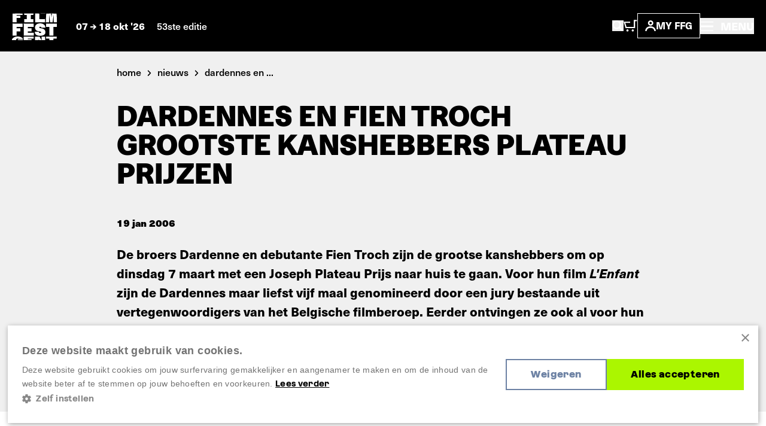

--- FILE ---
content_type: text/html; charset=UTF-8
request_url: https://www.filmfestival.be/nl/nieuws/dardennes-en-fien-troch-grootste-kanshebbers-plateau-prijzen
body_size: 11990
content:


            







    <!doctype html>
    <html lang="nl" data-site="ffg" data-site-id="1">
    <head>
        <meta charset="utf-8">
        <meta http-equiv="x-ua-compatible" content="ie=edge">
        <meta name="viewport" content="width=device-width, initial-scale=1, shrink-to-fit=no">

                            <link rel="preconnect" href="https://filmfestival.cdn.amplifydigital.be" crossorigin>
        
        <link rel="preconnect" href="https://www.google.com">
        <link rel="preconnect" href="https://www.gstatic.com" crossorigin>

        
    <link rel="icon" type="image/png" href="/favicons/ffg/favicon-96x96.png" sizes="96x96"/>
    <link rel="icon" type="image/svg+xml" href="/favicons/ffg/favicon.svg"/>
    <link rel="shortcut icon" href="/favicons/ffg/favicon.ico"/>
    <link rel="apple-touch-icon" sizes="180x180" href="/favicons/ffg/apple-touch-icon.png"/>
    <meta name="apple-mobile-web-app-title" content="FFG"/>
    <link rel="manifest" href="/favicons/ffg/site.webmanifest"/>

        <script>sessionStorage.fontsLoaded && document.documentElement.classList.add('fonts-loaded');</script>

                    <style>
                :root {
                                            --primary-theme-color: #abf600;
                        --primary-theme-color-text: #000000;
                        --secondary-theme-color: #6d82a4;
                        --secondary-theme-color-text: #ffffff;
                                    }
            </style>
        

                <link rel="stylesheet" href="https://use.typekit.net/get1obi.css">
                        <style>[x-cloak] {display: none !important;}</style>
        <script type="module">!function(){const e=document.createElement("link").relList;if(!(e&&e.supports&&e.supports("modulepreload"))){for(const e of document.querySelectorAll('link[rel="modulepreload"]'))r(e);new MutationObserver((e=>{for(const o of e)if("childList"===o.type)for(const e of o.addedNodes)if("LINK"===e.tagName&&"modulepreload"===e.rel)r(e);else if(e.querySelectorAll)for(const o of e.querySelectorAll("link[rel=modulepreload]"))r(o)})).observe(document,{childList:!0,subtree:!0})}function r(e){if(e.ep)return;e.ep=!0;const r=function(e){const r={};return e.integrity&&(r.integrity=e.integrity),e.referrerpolicy&&(r.referrerPolicy=e.referrerpolicy),"use-credentials"===e.crossorigin?r.credentials="include":"anonymous"===e.crossorigin?r.credentials="omit":r.credentials="same-origin",r}(e);fetch(e.href,r)}}();</script>
<script type="module" src="/dist/head._COonDzv.js" crossorigin onload="e=new CustomEvent(&#039;vite-script-loaded&#039;, {detail:{path: &#039;resources/js/head.js&#039;}});document.dispatchEvent(e);"></script>
<link href="/dist/_commonjsHelpers.BosuxZz1.js" rel="modulepreload" crossorigin>
        <script type="module" src="/dist/app.DcDY3dCN.js" crossorigin onload="e=new CustomEvent(&#039;vite-script-loaded&#039;, {detail:{path: &#039;resources/js/app.js&#039;}});document.dispatchEvent(e);"></script>
<link href="/dist/notyf.es.ZvlfbKa9.js" rel="modulepreload" crossorigin>
<link href="/dist/_commonjsHelpers.BosuxZz1.js" rel="modulepreload" crossorigin>
<link href="/dist/micromodal.es.pqi34bRi.js" rel="modulepreload" crossorigin>
<link href="/dist/axios.Cm0UX6qg.js" rel="modulepreload" crossorigin>
<link href="/dist/ladda.DTWRbBGq.js" rel="modulepreload" crossorigin>
<link href="/dist/lottie.CNh3oH12.js" rel="modulepreload" crossorigin>
<link href="/dist/app.C2smIZht.css" rel="stylesheet">

        
                            <title>Dardennes en Fien Troch grootste kanshebbers Plateau Prijzen | Film Fest Gent</title>
<script>dataLayer = [];
(function(w,d,s,l,i){w[l]=w[l]||[];w[l].push({'gtm.start':
new Date().getTime(),event:'gtm.js'});var f=d.getElementsByTagName(s)[0],
j=d.createElement(s),dl=l!='dataLayer'?'&l='+l:'';j.async=true;j.src=
'https://www.googletagmanager.com/gtm.js?id='+i+dl;f.parentNode.insertBefore(j,f);
})(window,document,'script','dataLayer','GTM-WH52XHP');
</script>
<script>!function(f,b,e,v,n,t,s){if(f.fbq)return;n=f.fbq=function(){n.callMethod?
n.callMethod.apply(n,arguments):n.queue.push(arguments)};if(!f._fbq)f._fbq=n;
n.push=n;n.loaded=!0;n.version='2.0';n.queue=[];t=b.createElement(e);t.async=!0;
t.src=v;s=b.getElementsByTagName(e)[0];s.parentNode.insertBefore(t,s)}(window,
document,'script','https://connect.facebook.net/en_US/fbevents.js');
fbq('init', '1506694229645443');
fbq('track', 'PageView');
</script><meta name="description" content="De broers Dardenne en debutante Fien Troch zijn de grootse kanshebbers om op dinsdag 7 maart met een Joseph Plateau Prijs naar huis te gaan. Voor hun film L&#039;Enfant zijn de Dardennes maar liefst vijf maal genomineerd door een jury bestaande uit vertegenwoordigers van het Belgische filmberoep. Eerder…">
<meta name="referrer" content="no-referrer-when-downgrade">
<meta name="robots" content="all">
<meta content="FilmFestGent" property="fb:profile_id">
<meta content="1280725012745838" property="fb:app_id">
<meta content="nl_NL" property="og:locale">
<meta content="en_EN" property="og:locale:alternate">
<meta content="Film Fest Gent" property="og:site_name">
<meta content="website" property="og:type">
<meta content="https://www.filmfestival.be/nl/nieuws/dardennes-en-fien-troch-grootste-kanshebbers-plateau-prijzen" property="og:url">
<meta content="Dardennes en Fien Troch grootste kanshebbers Plateau Prijzen" property="og:title">
<meta content="De broers Dardenne en debutante Fien Troch zijn de grootse kanshebbers om op dinsdag 7 maart met een Joseph Plateau Prijs naar huis te gaan. Voor hun film L&#039;Enfant zijn de Dardennes maar liefst vijf maal genomineerd door een jury bestaande uit vertegenwoordigers van het Belgische filmberoep. Eerder…" property="og:description">
<meta content="https://www.filmfestival.be/volumes/general/_1200x630_crop_center-center_82_none/og-ffg-nl-20250407-122738.png?v=1767966485" property="og:image">
<meta content="1200" property="og:image:width">
<meta content="630" property="og:image:height">
<meta content="https://www.youtube.com/channel/UCmk7MP4NpebNMEAFLFDmdHQ" property="og:see_also">
<meta content="https://open.spotify.com/user/filmfestgent" property="og:see_also">
<meta content="https://letterboxd.com/filmfestgent/" property="og:see_also">
<meta content="https://www.facebook.com/FilmFestGent" property="og:see_also">
<meta content="https://www.instagram.com/filmfestgent/" property="og:see_also">
<meta name="twitter:card" content="summary_large_image">
<meta name="twitter:site" content="@FilmfestGent">
<meta name="twitter:creator" content="@FilmfestGent">
<meta name="twitter:title" content="Dardennes en Fien Troch grootste kanshebbers Plateau Prijzen">
<meta name="twitter:description" content="De broers Dardenne en debutante Fien Troch zijn de grootse kanshebbers om op dinsdag 7 maart met een Joseph Plateau Prijs naar huis te gaan. Voor hun film L&#039;Enfant zijn de Dardennes maar liefst vijf maal genomineerd door een jury bestaande uit vertegenwoordigers van het Belgische filmberoep. Eerder…">
<meta name="twitter:image" content="https://www.filmfestival.be/volumes/general/_800x418_crop_center-center_82_none/og-ffg-nl-20250407-122738.png?v=1767966485">
<meta name="twitter:image:width" content="800">
<meta name="twitter:image:height" content="418">
<link href="https://www.filmfestival.be/nl/nieuws/dardennes-en-fien-troch-grootste-kanshebbers-plateau-prijzen" rel="canonical">
<link href="https://www.filmfestival.be/nl" rel="home">
<link href="https://www.filmfestival.be/en/news/lenfant-tops-nominees-for-belgian-film-awards" rel="alternate" hreflang="en">
<link href="https://www.filmfestival.be/nl/nieuws/dardennes-en-fien-troch-grootste-kanshebbers-plateau-prijzen" rel="alternate" hreflang="x-default">
<link href="https://www.filmfestival.be/nl/nieuws/dardennes-en-fien-troch-grootste-kanshebbers-plateau-prijzen" rel="alternate" hreflang="nl"></head>
                        <body class="entry-type--news"><noscript><iframe src="https://www.googletagmanager.com/ns.html?id=GTM-WH52XHP"
height="0" width="0" style="display:none;visibility:hidden"></iframe></noscript>
<noscript><img height="1" width="1" style="display:none"
src="https://www.facebook.com/tr?id=1506694229645443&ev=PageView&noscript=1" /></noscript>


            <div class="container-limit">
        


<header x-data="{ menuOpen:false }"
    @keydown.escape="menuOpen = false, window.toggleScrollLock('#mobile-nav', menuOpen );"
>
    <div class="flex justify-between items-center shadow-sm bg-black text-white p-4 md:p-5">
        <div class="flex items-center">
            


            
<a href="https://www.filmfestival.be/nl/" class="text-white mr-4 md:mr-8 ">
                        <div class="relative">
                    
                            
    <svg  width="75" height="46" role="img" aria-label="logo-header-ffg">
                <use xlink:href="https://www.filmfestival.be/dist/symbol-sprite.xZyrGdvM.svg#logo-header-ffg"/>
    </svg>

                <div id="logo-wrapper" class="absolute top-0 z-10 w-[82px] h-auto -ml-[3px] -mt-[4px] bg-black">
                    <div id="logo-animation"></div>
                </div>
            </div>
            </a>
            <div class="text-sm leading-6 font-bold hidden md:inline">
                                    07
                        
                                        
    <svg  width="10" height="8" class="inline-block" role="img" aria-label="arrow-with-tail">
                <use xlink:href="https://www.filmfestival.be/dist/symbol-sprite.xZyrGdvM.svg#arrow-with-tail"/>
    </svg>

                    18 okt &#039;26
                                                    <span class="ml-4 font-medium text-white hidden lg:inline">53ste editie</span>
                            </div>
        </div>
        <div class="flex items-center flex-wrap gap-6 md:gap-10">
            <div class="flex items-center gap-4 sm:gap-6">
                <button
                    class="inline-block md:hidden focus:outline-none"
                    aria-controls="search-overlay"
                    data-micromodal-trigger="search-overlay"
                    @click="menuOpen = false"
                >    
                                        
    <svg  width="19" height="20" class="text-white" role="img" aria-label="search">
                <use xlink:href="https://www.filmfestival.be/dist/symbol-sprite.xZyrGdvM.svg#search"/>
    </svg>
</button>
                <a href="/nl/basket" class="inline-block md:hidden relative TmBasket">
                        
                            
    <svg  width="23.15" height="20" role="img" aria-label="cart">
                <use xlink:href="https://www.filmfestival.be/dist/symbol-sprite.xZyrGdvM.svg#cart"/>
    </svg>

                </a>
                <button
                    class="hidden md:inline-block focus:outline-none"
                    aria-controls="search-overlay"
                    data-micromodal-trigger="search-overlay"
                    @click="menuOpen = false"
                >    
                            
    <svg  width="19" height="18" role="img" aria-label="search">
                <use xlink:href="https://www.filmfestival.be/dist/symbol-sprite.xZyrGdvM.svg#search"/>
    </svg>
</button>
                <a href="/nl/basket" class="hidden md:inline-block relative TmBasket">
                        
                            
    <svg  width="23.15" height="20" role="img" aria-label="cart">
                <use xlink:href="https://www.filmfestival.be/dist/symbol-sprite.xZyrGdvM.svg#cart"/>
    </svg>

                </a>
            </div>
            <div class="flex items-center gap-3">
                <div class="relative" data-account-navigation-item>
                    <a href="https://www.filmfestival.be/nl/account" class="border border-white px-3 py-1.5 uppercase font-bold text-sm flex items-center gap-1.5 md:gap-2.5 xl:gap-3.5 relative cursor-pointer data-account-navigation-item">
                            
                                        
    <svg  width="18" height="18" class="hidden xs:inline-block" role="img" aria-label="account">
                <use xlink:href="https://www.filmfestival.be/dist/symbol-sprite.xZyrGdvM.svg#account"/>
    </svg>

                        My ffg
                        <span data-user-logged-in-dot class="w-2 h-2 rounded-full bg-[#3CFF50] hidden"></span>
                    </a>
                    <div class="navigation-flyout__wrapper">
                        <div class="navigation-flyout p-3">
                            <div class="flex items-center">
                                <div class="font-bold whitespace-nowrap">Nieuw hier?</div>
                                
    <a href="https://www.filmfestival.be/nl/account/register"
        
        class="text-link inline-flex items-center whitespace-nowrap font-bold ml-1 text-white"
    >
        Registreer nu
            </a>
                            </div>
                            <div class="mt-2">
                                

    
    <a href="https://www.filmfestival.be/nl/account/login"
        
        class="button w-full"
    >
        <div class="button__text">                        Inloggen
    </div>
        <div class="button__copy">                        Inloggen
    </div>
    </a>
                            </div>
                        </div>
                    </div>
                </div>
                

            </div>
            <button
                class="text-sm md:text-base font-medium focus:outline-none"
                aria-controls="mobile-nav"
                :aria-expanded="menuOpen"
                @click="menuOpen = !menuOpen, window.toggleScrollLock('#mobile-nav', menuOpen );"
            >
                <div class="font-bold">
                        
                                        
    <svg  width="22" height="16" class="text-white inline-block -mt-1 md:mr-2" role="img" aria-label="hamburger">
                <use xlink:href="https://www.filmfestival.be/dist/symbol-sprite.xZyrGdvM.svg#hamburger"/>
    </svg>

                    <span class="hidden md:inline-block">
                        MENU
                    </span>
                </div>
            </button>
        </div>
    </div>
    <div
        id="search-overlay"
        aria-hidden="true"
        class="fixed top-0 left-0 w-screen h-screenh bg-black z-20 modal">
        







<div class="search-overlay container h-full pt-24 pb-16 md:pt-0 md:pb-0 md:flex md:items-center md:justify-center text-white overflow-y-auto">
    <div class="row md:w-full">
        <div class="col lg:ml-1/12 2xl:ml-3/12 lg:w-10/12 2xl:w-6/12">
            <button
                data-micromodal-close
                class="absolute top-0 right-0 z-10 mt-8 mr-8 focus:outline-none"
            >    
                                        
    <svg  width="14" height="14" class="pointer-events-none" role="img" aria-label="close">
                <use xlink:href="https://www.filmfestival.be/dist/symbol-sprite.xZyrGdvM.svg#close"/>
    </svg>
</button>
            <h2 class="px-3 xs:px-4 md:px-6 t-beta lg:text-4xl  mb-6 lg:mb-10">Waar ben je naar op zoek?</h2>

            <div x-data="{
                    searchUrl: '/nl/archief/programma',
                    data: '[{&quot;url&quot;:&quot;https:\/\/www.filmfestival.be\/nl\/full-program&quot;,&quot;title&quot;:&quot;Programma 2025&quot;,&quot;placeholder&quot;:&quot;Doorzoek het programma&quot;,&quot;show&quot;:false},{&quot;url&quot;:&quot;\/nl\/archief\/programma&quot;,&quot;title&quot;:&quot;Films&quot;,&quot;placeholder&quot;:&quot;Zoek een filmtitel, regisseur, acteur, ...&quot;,&quot;show&quot;:true},{&quot;url&quot;:&quot;https:\/\/www.filmfestival.be\/nl\/zoeken&quot;,&quot;title&quot;:&quot;Andere inhoud&quot;,&quot;placeholder&quot;:&quot;Zoek andere inhoud&quot;,&quot;show&quot;:true}]',
                    showSpinner: false,
                    getPlaceholder() {
                        const data = JSON.parse(this.data);
                        return data.find((item) => item.url === this.searchUrl).placeholder;
                    }
                }"
            >
                <div class="flex items-center">
                                            <label class="w-full md:w-auto flex form-radio mt-3 md:mt-0 border-r border-r-gray-700 last:border-none px-3 xs:px-4 md:px-6 py-2 md:py-3" :class="searchUrl === '/nl/archief/programma' ? 'bg-theme-secondary text-theme-secondary-text' : 'bg-gray-900 text-white'">
                            <input class="form-radio__input"
                                   value="/nl/archief/programma"
                                   type="radio"
                                   x-model="searchUrl"
                            >
                            <div class="w-[95%] md:w-auto text-sm md:text-base font-bold whitespace-nowrap md:whitespace-normal" :class="searchUrl === '/nl/archief/programma' ? 'overflow-visible' : 'text-ellipsis overflow-hidden md:overflow-visible'">Films</div>
                        </label>
                                            <label class="w-full md:w-auto flex form-radio mt-3 md:mt-0 border-r border-r-gray-700 last:border-none px-3 xs:px-4 md:px-6 py-2 md:py-3" :class="searchUrl === 'https://www.filmfestival.be/nl/zoeken' ? 'bg-theme-secondary text-theme-secondary-text' : 'bg-gray-900 text-white'">
                            <input class="form-radio__input"
                                   value="https://www.filmfestival.be/nl/zoeken"
                                   type="radio"
                                   x-model="searchUrl"
                            >
                            <div class="w-[95%] md:w-auto text-sm md:text-base font-bold whitespace-nowrap md:whitespace-normal" :class="searchUrl === 'https://www.filmfestival.be/nl/zoeken' ? 'overflow-visible' : 'text-ellipsis overflow-hidden md:overflow-visible'">Andere inhoud</div>
                        </label>
                                    </div>
                <form :action="searchUrl" @submit="showSpinner = !showSpinner"  class="searchform px-3 xs:px-4 py-4 md:px-6 md:py-8 bg-theme-secondary">
                    <div class="flex flex-wrap items-center sm:h-[54px]">
                        <input
                            x-ref="searchInput"
                            type="search"
                            class="w-full sm:h-full sm:w-auto flex-grow font-medium bg-black sm:mr-2 p-3 focus:outline-none"
                            name="query"
                            :placeholder="getPlaceholder()"
                            value=""
                        >
                        <button type="submit" class="button w-full sm:h-full sm:w-auto mt-2 md:mt-0 sm:mt-0">
                            <div class="button__text">
                                <svg x-show="showSpinner" class="spinner mr-2" viewbox="0 0 50 50">
                                    <circle class="path" cx="25" cy="25" r="20" fill="none" stroke-width="5"></circle>
                                </svg>
                                Zoeken
                            </div>
                            <div class="button__copy">
                                <svg x-show="showSpinner" class="spinner mr-2" viewbox="0 0 50 50">
                                    <circle class="path" cx="25" cy="25" r="20" fill="none" stroke-width="5"></circle>
                                </svg>
                                Zoeken
                            </div>
                        </button>
                    </div>
                </form>
            </div>
                            <div class="mt-12 md:mt-10 px-3 xs:px-4 md:px-6">
                    <h3 class="text-lg font-bold pb-8 border-b border-b-gray-700">Meest gezochte pagina&#039;s</h3>
                    <div class="flex flex-col lg:flex-row lg:-mx-10">
                                                    <div class="w-full lg:w-1/2 lg:px-10 border-b lg:border-r lg:border-b-0 border-gray-700 last:border-none pb-6 lg:pb-0 last:pb-0 px-0">
                                                                    <a class="pt-6 font-bold flex items-center" href="https://www.filmfestival.be/nl/nieuws">
                                        <span class="mr-3">Nieuws</span>
                                            
                                        
    <svg  width="12" height="15" class="text-white -rotate-90" role="img" aria-label="arrow">
                <use xlink:href="https://www.filmfestival.be/dist/symbol-sprite.xZyrGdvM.svg#arrow"/>
    </svg>

                                    </a>
                                                            </div>
                                                    <div class="w-full lg:w-1/2 lg:px-10 border-b lg:border-r lg:border-b-0 border-gray-700 last:border-none pb-6 lg:pb-0 last:pb-0 px-0">
                                                                    <a class="pt-6 font-bold flex items-center" href="https://www.filmfestival.be/nl/archief">
                                        <span class="mr-3">Archief</span>
                                            
                                        
    <svg  width="12" height="15" class="text-white -rotate-90" role="img" aria-label="arrow">
                <use xlink:href="https://www.filmfestival.be/dist/symbol-sprite.xZyrGdvM.svg#arrow"/>
    </svg>

                                    </a>
                                                            </div>
                                            </div>
                </div>
                    </div>
    </div>
</div>
    </div>
    <div
        id="mobile-nav"
        x-cloak
        aria-hidden="true"
        class="mmmenu_wrapper inset-x-0 top-0 bottom-0 bg-black overflow-auto z-20"
        :class="{ 'hidden' : !menuOpen, 'fixed block is-open' : menuOpen }"
    >
        




<div class="flex flex-col lg:flex-row justify-between relative gap-11 lg:gap-0 min-h-screen"
    style="--primary-theme-color: #abf600; --primary-theme-color-text: #000000; --secondary-theme-color: #6d82a4; --secondary-theme-color-text: #ffffff;"
>
    <div class="hidden lg:block basis-full xl:max-w-5/12 gap-4 items-center bg-theme-primary px-8 md:px-12 overflow-hidden h-screen content-center campaign">
        <div class="flex flex-col w-full gap-[1vh] font-azeret font-bold text-theme-secondary text-base">
                            <div class="w-full max-w-[47vh] mx-auto flex">
                                                
                                        
    <svg  width="782" height="37" class="w-full h-auto" role="img" aria-label="ffg-campaign-top-nl">
                <use xlink:href="https://www.filmfestival.be/dist/symbol-sprite.xZyrGdvM.svg#ffg-campaign-top-nl"/>
    </svg>

                                    </div>
                <video class="lazy w-full mx-auto h-auto max-h-[46vh] max-w-[47vh] mt-1" autoplay muted loop preload="metadata" poster="/assets/mov/ffg-preloader.jpg">
                    <source data-src="/assets/mov/logo-ffg.mp4" type="video/mp4">
                    Your browser does not support the video tag.
                </video>
                <div class="w-full max-w-[47vh] mx-auto flex mt-1">
                                                
                                        
    <svg  width="781" height="38" class="w-full h-auto" role="img" aria-label="ffg-campaign-bottom-nl">
                <use xlink:href="https://www.filmfestival.be/dist/symbol-sprite.xZyrGdvM.svg#ffg-campaign-bottom-nl"/>
    </svg>

                                    </div>
                                    <video class="lazy w-full mx-auto h-auto max-h-[46vh] max-w-[47vh] mt-2" autoplay muted loop preload="metadata" poster="/assets/mov/pattern-ffg-preloader.jpg">
                        <source data-src="/assets/mov/pattern-ffg.mp4" type="video/mp4">
                        Your browser does not support the video tag.
                    </video>
                                                    </div>
    </div>
    <div class="flex flex-col basis-full px-4 pt-4 lg:p-17 2xl:p-24 sidebar items-between justify-between gap-16 lg:gap-11 lg:h-screen overflow-auto">
        <div>
            <div class="hidden lg:flex items-center gap-6">
                <a href="/account" class="border border-white px-3 py-1.5 uppercase font-bold text-sm flex items-center gap-2.5 relative text-white" data-account-navigation-item>
                        
                            
    <svg  width="18" height="18" role="img" aria-label="account">
                <use xlink:href="https://www.filmfestival.be/dist/symbol-sprite.xZyrGdvM.svg#account"/>
    </svg>

                    My ffg
                </a>
                                    

<ul class="flex flex-wrap md:justify-end gap-y-2 gap-x-4 ">                                                                                                                                        <li class="">
            <a href="https://www.filmfestival.be/nl/nieuws/dardennes-en-fien-troch-grootste-kanshebbers-plateau-prijzen" class="font-bold text-theme-secondary">
                Nederlands
            </a>
        </li>
                                                                                                                                            <li class="">
            <a href="https://www.filmfestival.be/en/news/lenfant-tops-nominees-for-belgian-film-awards" class="font-bold text-white">
                English
            </a>
        </li>
    </ul>
                            </div>
            <div class="flex justify-between items-center pr-2">
                


            
<a href="https://www.filmfestival.be/nl/" class="text-white mr-4 md:mr-8 lg:hidden">
                        <div class="relative">
                    
                            
    <svg  width="75" height="46" role="img" aria-label="logo-header-ffg">
                <use xlink:href="https://www.filmfestival.be/dist/symbol-sprite.xZyrGdvM.svg#logo-header-ffg"/>
    </svg>

                <div id="logo-wrapper" class="absolute top-0 z-10 w-[82px] h-auto -ml-[3px] -mt-[4px] bg-black">
                    <div id="logo-animation"></div>
                </div>
            </div>
            </a>
                <div class="flex items-center gap-6">
                    

                    <button
                        class="text-white text-base font-bold focus:outline-none lg:absolute lg:right-7.5 lg:top-7.5 z-10"
                        aria-controls="mobile-nav"
                        :aria-expanded="menuOpen"
                        @click="menuOpen = !menuOpen, window.toggleScrollLock('#mobile-nav', menuOpen );"
                    >
                            
                                        
    <svg  width="18" height="18" class="inline-block text-white" role="img" aria-label="close">
                <use xlink:href="https://www.filmfestival.be/dist/symbol-sprite.xZyrGdvM.svg#close"/>
    </svg>

                    </button>
                </div>
            </div>
            

<div class="mmmenu mt-18 lg:mt-11 mx-0 sm:mx-4 lg:mx-0 overflow-hidden">
    <ul class="mmmenu__root w-full">
        <li class="mmmenu__item">
            <a href="https://www.filmfestival.be/nl/" class="md:px-0 text-gray-175 hover:text-theme-secondary inline-block transition-colors text-2xl sm:text-3xl lg:text-5xl leading-9 lg:leading-11 uppercase font-bold font-azeret hover:text-theme-secondary">
                Home
            </a>
        </li>
                    <li class="mmmenu__item">
                                    <a class="mmmenu__link--parent md:px-0 inline-block transition-colors text-2xl sm:text-3xl lg:text-5xl leading-9 lg:leading-11 uppercase font-bold font-azeret hover:text-theme-secondary text-gray-175" href="#https://www.filmfestival.be/nl/ffg-door-het-jaar">
                        FFG door het jaar
                            
                                        
    <svg  class="inline-block flex-shrink-0 ml-1" width="10" height="15" role="img" aria-label="arrow-nav">
                <use xlink:href="https://www.filmfestival.be/dist/symbol-sprite.xZyrGdvM.svg#arrow-nav"/>
    </svg>

                    </a>
                    <ul class="mmmenu__sub">
                        <li class="mmmenu__item">
                            <button type="button"
                                    class="mmmenu__back-link text-gray-150 uppercase inline-flex items-center px-4 py-2 font-bold bg-gray-900">
                                    
                                        
    <svg  class="inline-block flex-shrink-0 transform rotate-180 mr-2 text-gray-150 w-[8px] lg:w-[10px] h-auto" width="10" height="8.33" role="img" aria-label="arrow-with-tail">
                <use xlink:href="https://www.filmfestival.be/dist/symbol-sprite.xZyrGdvM.svg#arrow-with-tail"/>
    </svg>
 Terug
                            </button>
                        </li>
                        <li class="mmmenu__item mt-4">
                            <h2 class="inline-block transition-colors text-2xl sm:text-3xl lg:text-5xl leading-9 lg:leading-11 uppercase font-bold font-azeret hover:text-theme-secondary text-gray-175">
                                <a href="https://www.filmfestival.be/nl/ffg-door-het-jaar">FFG door het jaar</a>
                            </h2>
                        </li>
                                                    <li class="mmmenu__item text-gray-150 mt-4 pt-4 border-t border-gray-700">
                                                                    <a class="text-2xl lg:text-3xl font-bold hover:text-theme-secondary text-gray-175 transition-colors" href="https://www.filmfestival.be/nl/ffg-door-het-jaar/film-fest-gent-talkies">Film Fest Gent Talkies</a>
                                                            </li>
                                                    <li class="mmmenu__item text-gray-150 mt-2 lg:mt-3.5">
                                                                    <a class="text-2xl lg:text-3xl font-bold hover:text-theme-secondary text-gray-175 transition-colors" href="https://www.filmfestival.be/nl/ffg-door-het-jaar/film-fest-gent-on-tour">Film Fest Gent On Tour</a>
                                                            </li>
                                                    <li class="mmmenu__item text-gray-150 mt-2 lg:mt-3.5">
                                                                    <a class="text-2xl lg:text-3xl font-bold hover:text-theme-secondary text-gray-175 transition-colors" href="https://www.filmfestival.be/nl/ffg-door-het-jaar/wide-angle">Wide Angle</a>
                                                            </li>
                                                    <li class="mmmenu__item text-gray-150 mt-2 lg:mt-3.5">
                                                                    <a class="text-2xl lg:text-3xl font-bold hover:text-theme-secondary text-gray-175 transition-colors" href="https://www.filmfestival.be/nl/ffg-door-het-jaar/ffg-offroad">FFG Offroad</a>
                                                            </li>
                                                    <li class="mmmenu__item text-gray-150 mt-2 lg:mt-3.5">
                                                                    <a class="text-2xl lg:text-3xl font-bold hover:text-theme-secondary text-gray-175 transition-colors" href="https://www.filmfestival.be/nl/ffg-door-het-jaar/ffg-sessions">FFG Sessions</a>
                                                            </li>
                                            </ul>
                            </li>
                    <li class="mmmenu__item">
                                    <a class="inline-block transition-colors text-2xl sm:text-3xl lg:text-5xl leading-9 lg:leading-11 uppercase font-bold font-azeret hover:text-theme-secondary text-theme-secondary" href="https://www.filmfestival.be/nl/nieuws">Nieuws</a>
                            </li>
                    <li class="mmmenu__item">
                                    <a class="mmmenu__link--parent md:px-0 inline-block transition-colors text-2xl sm:text-3xl lg:text-5xl leading-9 lg:leading-11 uppercase font-bold font-azeret hover:text-theme-secondary text-gray-175" href="#https://www.filmfestival.be/nl/festival">
                        Festival
                            
                                        
    <svg  class="inline-block flex-shrink-0 ml-1" width="10" height="15" role="img" aria-label="arrow-nav">
                <use xlink:href="https://www.filmfestival.be/dist/symbol-sprite.xZyrGdvM.svg#arrow-nav"/>
    </svg>

                    </a>
                    <ul class="mmmenu__sub">
                        <li class="mmmenu__item">
                            <button type="button"
                                    class="mmmenu__back-link text-gray-150 uppercase inline-flex items-center px-4 py-2 font-bold bg-gray-900">
                                    
                                        
    <svg  class="inline-block flex-shrink-0 transform rotate-180 mr-2 text-gray-150 w-[8px] lg:w-[10px] h-auto" width="10" height="8.33" role="img" aria-label="arrow-with-tail">
                <use xlink:href="https://www.filmfestival.be/dist/symbol-sprite.xZyrGdvM.svg#arrow-with-tail"/>
    </svg>
 Terug
                            </button>
                        </li>
                        <li class="mmmenu__item mt-4">
                            <h2 class="inline-block transition-colors text-2xl sm:text-3xl lg:text-5xl leading-9 lg:leading-11 uppercase font-bold font-azeret hover:text-theme-secondary text-gray-175">
                                <a href="https://www.filmfestival.be/nl/festival">Festival</a>
                            </h2>
                        </li>
                                                    <li class="mmmenu__item text-gray-150 mt-4 pt-4 border-t border-gray-700">
                                                                    <a class="text-2xl lg:text-3xl font-bold hover:text-theme-secondary text-gray-175 transition-colors" href="https://www.filmfestival.be/nl/secties-tags">Secties &amp; Tags</a>
                                                            </li>
                                                    <li class="mmmenu__item text-gray-150 mt-2 lg:mt-3.5">
                                                                    <a class="text-2xl lg:text-3xl font-bold hover:text-theme-secondary text-gray-175 transition-colors" href="https://www.filmfestival.be/nl/festival/awards">Awards</a>
                                                            </li>
                                                    <li class="mmmenu__item text-gray-150 mt-2 lg:mt-3.5">
                                                                    <a class="text-2xl lg:text-3xl font-bold hover:text-theme-secondary text-gray-175 transition-colors" href="https://www.filmfestival.be/nl/festival/educatie-film-fest-gent">Educatie</a>
                                                            </li>
                                                    <li class="mmmenu__item text-gray-150 mt-2 lg:mt-3.5">
                                                                    <a class="text-2xl lg:text-3xl font-bold hover:text-theme-secondary text-gray-175 transition-colors" href="https://www.filmfestival.be/nl/festival/muziek">Filmmuziek</a>
                                                            </li>
                                                    <li class="mmmenu__item text-gray-150 mt-2 lg:mt-3.5">
                                                                    <a class="text-2xl lg:text-3xl font-bold hover:text-theme-secondary text-gray-175 transition-colors" href="https://www.filmfestival.be/nl/archief">Voorbije edities</a>
                                                            </li>
                                            </ul>
                            </li>
                    <li class="mmmenu__item">
                                    <a class="mmmenu__link--parent md:px-0 inline-block transition-colors text-2xl sm:text-3xl lg:text-5xl leading-9 lg:leading-11 uppercase font-bold font-azeret hover:text-theme-secondary text-gray-175" href="#https://www.filmfestival.be/nl/over-ffg">
                        Over FFG
                            
                                        
    <svg  class="inline-block flex-shrink-0 ml-1" width="10" height="15" role="img" aria-label="arrow-nav">
                <use xlink:href="https://www.filmfestival.be/dist/symbol-sprite.xZyrGdvM.svg#arrow-nav"/>
    </svg>

                    </a>
                    <ul class="mmmenu__sub">
                        <li class="mmmenu__item">
                            <button type="button"
                                    class="mmmenu__back-link text-gray-150 uppercase inline-flex items-center px-4 py-2 font-bold bg-gray-900">
                                    
                                        
    <svg  class="inline-block flex-shrink-0 transform rotate-180 mr-2 text-gray-150 w-[8px] lg:w-[10px] h-auto" width="10" height="8.33" role="img" aria-label="arrow-with-tail">
                <use xlink:href="https://www.filmfestival.be/dist/symbol-sprite.xZyrGdvM.svg#arrow-with-tail"/>
    </svg>
 Terug
                            </button>
                        </li>
                        <li class="mmmenu__item mt-4">
                            <h2 class="inline-block transition-colors text-2xl sm:text-3xl lg:text-5xl leading-9 lg:leading-11 uppercase font-bold font-azeret hover:text-theme-secondary text-gray-175">
                                <a href="https://www.filmfestival.be/nl/over-ffg">Over FFG</a>
                            </h2>
                        </li>
                                                    <li class="mmmenu__item text-gray-150 mt-4 pt-4 border-t border-gray-700">
                                                                    <a class="text-2xl lg:text-3xl font-bold hover:text-theme-secondary text-gray-175 transition-colors" href="https://www.filmfestival.be/nl/over-ffg/missie-visie">Onze missie &amp; visie</a>
                                                            </li>
                                                    <li class="mmmenu__item text-gray-150 mt-2 lg:mt-3.5">
                                                                    <a class="text-2xl lg:text-3xl font-bold hover:text-theme-secondary text-gray-175 transition-colors" href="https://www.filmfestival.be/nl/over-ffg/ons-verhaal">Ons verhaal</a>
                                                            </li>
                                                    <li class="mmmenu__item text-gray-150 mt-2 lg:mt-3.5">
                                                                    <a class="text-2xl lg:text-3xl font-bold hover:text-theme-secondary text-gray-175 transition-colors" href="https://www.filmfestival.be/nl/over-ffg/contact">Contact</a>
                                                            </li>
                                                    <li class="mmmenu__item text-gray-150 mt-2 lg:mt-3.5">
                                                                    <a class="text-2xl lg:text-3xl font-bold hover:text-theme-secondary text-gray-175 transition-colors" href="https://www.filmfestival.be/nl/festival/programmateam-film">Programmateam - Film</a>
                                                            </li>
                                            </ul>
                            </li>
            </ul>
</div>
            <ul class="mt-6 lg:mt-12 px-0 sm:px-4 lg:px-0">                    <li class="">
                        <a href="https://www.filmfestival.be/nl/over-ffg/vrijwilligers-en-jobs" class="text-lg font-bold text-white hover:text-theme-secondary-text transition-colors "
                        >Jobs, stages &amp; vrijwilligerswerk</a>
                    </li>
                                    <li class="mt-2">
                        <a href="https://www.filmfestival.be/nl/partners" class="text-lg font-bold text-white hover:text-theme-secondary-text transition-colors "
                        >Partners &amp; B2B</a>
                    </li>
                                    <li class="mt-2">
                        <a href="https://www.filmfestival.be/nl/pers-filmprofessionals" class="text-lg font-bold text-white hover:text-theme-secondary-text transition-colors "
                        >Press &amp; Industry</a>
                    </li>
                                    <li class="mt-2">
                        <a href="https://shop.filmfestival.be/" class="text-lg font-bold text-white hover:text-theme-secondary-text transition-colors "
                        >Webshop</a>
                    </li>
                                    <li class="mt-2">
                        <a href="/nl/account" class="text-lg font-bold text-white hover:text-theme-secondary-text transition-colors "
                        >MyFFG</a>
                    </li>
                </ul>
        </div>
        <div class="flex lg:justify-between items-center content-end gap-9 lg:gap-24">
            


        
<a href="https://www.worldsoundtrackawards.com" class="inline-flex items-center gap-1 text-gray-500 ">
                        <div class="w-[70px] h-[70px] items-center justify-center bg-gray-775 hidden lg:flex">
                    
                            
    <svg  width="35" height="30" role="img" aria-label="avatar-wsa">
                <use xlink:href="https://www.filmfestival.be/dist/symbol-sprite.xZyrGdvM.svg#avatar-wsa"/>
    </svg>

            </div>
            <div class="w-[114px] h-[70px] flex items-center justify-center bg-gray-775">
                    
                            
    <svg  width="94" height="51" role="img" aria-label="logo-wsa">
                <use xlink:href="https://www.filmfestival.be/dist/symbol-sprite.xZyrGdvM.svg#logo-wsa"/>
    </svg>

            </div>
            </a>
            

<ul class="flex flex-wrap md:justify-end gap-y-2 gap-x-4 lg:hidden">                                                                                                                                        <li class="">
            <a href="https://www.filmfestival.be/nl/nieuws/dardennes-en-fien-troch-grootste-kanshebbers-plateau-prijzen" class="font-bold text-theme-secondary">
                Nederlands
            </a>
        </li>
                                                                                                                                            <li class="">
            <a href="https://www.filmfestival.be/en/news/lenfant-tops-nominees-for-belgian-film-awards" class="font-bold text-white">
                English
            </a>
        </li>
    </ul>
            

<ul class="flex items-center justify-start hidden lg:flex text-white gap-8 lg:gap-14">
            <li>
            <a href="https://www.instagram.com/filmfestgent/" target="_blank" rel="noopener" aria-label="Link to Instagram of Film Fest - NL">
                    
                                        
    <svg  width="21.54" height="21.54" class="text-inherit" role="img" aria-label="instagram">
                <use xlink:href="https://www.filmfestival.be/dist/symbol-sprite.xZyrGdvM.svg#instagram"/>
    </svg>

            </a>
        </li>
            <li>
            <a href="https://www.facebook.com/FilmFestGent" target="_blank" rel="noopener" aria-label="Link to Facebook of Film Fest - NL">
                    
                                        
    <svg  width="10.83" height="19.38" class="text-inherit" role="img" aria-label="facebook">
                <use xlink:href="https://www.filmfestival.be/dist/symbol-sprite.xZyrGdvM.svg#facebook"/>
    </svg>

            </a>
        </li>
            <li>
            <a href="https://letterboxd.com/filmfestgent/" target="_blank" rel="noopener" aria-label="Link to Letterboxd of Film Fest - NL">
                    
                                        
    <svg  width="21" height="21" class="text-inherit" role="img" aria-label="letterboxd">
                <use xlink:href="https://www.filmfestival.be/dist/symbol-sprite.xZyrGdvM.svg#letterboxd"/>
    </svg>

            </a>
        </li>
            <li>
            <a href="https://open.spotify.com/user/filmfestgent" target="_blank" rel="noopener" aria-label="Link to Spotify of Film Fest - NL">
                    
                                        
    <svg  width="21.54" height="21.97" class="text-inherit" role="img" aria-label="spotify">
                <use xlink:href="https://www.filmfestival.be/dist/symbol-sprite.xZyrGdvM.svg#spotify"/>
    </svg>

            </a>
        </li>
            <li>
            <a href="https://www.youtube.com/channel/UCmk7MP4NpebNMEAFLFDmdHQ" target="_blank" rel="noopener" aria-label="Link to YouTube of Film Fest - NL">
                    
                                        
    <svg  width="27.69" height="19.38" class="text-inherit" role="img" aria-label="youtube">
                <use xlink:href="https://www.filmfestival.be/dist/symbol-sprite.xZyrGdvM.svg#youtube"/>
    </svg>

            </a>
        </li>
    </ul>
        </div>
    </div>
    <div class="lg:hidden flex items-center justify-between p-4 bg-theme-primary text-theme-primary-text leading-none font-bold font-azeret">
        <div>
                            07
                    
                                        
    <svg  width="10" height="8" class="inline-block" role="img" aria-label="arrow-with-tail">
                <use xlink:href="https://www.filmfestival.be/dist/symbol-sprite.xZyrGdvM.svg#arrow-with-tail"/>
    </svg>

                18
                <br>
                oktober 2026
                    </div>
                    <span class="ml-4 font-bold max-w-[95px] text-right">53ste editie</span>
            </div>
</div>

<script>
    document.addEventListener('DOMContentLoaded', function() {
        let lazyVideos = [...document.querySelectorAll('video.lazy')];

        if ('IntersectionObserver' in window) {
            let lazyVideoObserver = new IntersectionObserver(function(entries) {
                entries.forEach(function(video) {
                    if (video.isIntersecting) {
                        for (let source in video.target.children) {
                            let videoSource = video.target.children[source];
                            if (typeof videoSource.tagName === 'string' && videoSource.tagName === 'SOURCE') {
                                videoSource.src = videoSource.dataset.src;
                            }
                        }

                        video.target.load();
                        video.target.classList.remove('lazy');
                        lazyVideoObserver.unobserve(video.target);
                    }
                });
            });

            lazyVideos.forEach(function(lazyVideo) {
                lazyVideoObserver.observe(lazyVideo);
            });
        }
    });
</script>
    </div>
</header>
        <main class="overflow-hidden">
                        
    

    <div class="bg-gray-100 pt-4 md:pt-5 pb-8 md:pb-14">
        <div class="container-md">
            <div class="row">
                <div class="col lg:w-3/4 mx-auto">
                    


                                                                                                                                                                                                                                                                                                                                
<ul class="relative inline-flex flex-wrap ">
            <li class="flex items-center md:hidden">
            <span class="block pb-1 text-sm font-medium mr-2">...</span>
                
                                        
    <svg  width="11" height="6" class="transform -rotate-90 mr-2" role="img" aria-label="arrow">
                <use xlink:href="https://www.filmfestival.be/dist/symbol-sprite.xZyrGdvM.svg#arrow"/>
    </svg>

        </li>
                                                    

        <li data-urls="3" data-loop-index="1" data-length="3" class="hidden md:flex items-center">
                                                    <a href="https://www.filmfestival.be/nl/" class="block pb-1 text-sm font-medium mr-2">                home
            </a>
            
                
                                        
    <svg  width="11" height="6" class="transform -rotate-90 mr-2" role="img" aria-label="arrow">
                <use xlink:href="https://www.filmfestival.be/dist/symbol-sprite.xZyrGdvM.svg#arrow"/>
    </svg>
        </li>
                                                                                

        <li data-urls="3" data-loop-index="2" data-length="3" class="flex items-center">
                                                    <a href="https://www.filmfestival.be/nl/nieuws" class="block pb-1 text-sm font-medium mr-2">                nieuws
            </a>
            
                
                                        
    <svg  width="11" height="6" class="transform -rotate-90 mr-2" role="img" aria-label="arrow">
                <use xlink:href="https://www.filmfestival.be/dist/symbol-sprite.xZyrGdvM.svg#arrow"/>
    </svg>
        </li>
                                                                                

        <li data-urls="3" data-loop-index="3" data-length="3" class="flex items-center">
                                                    <a href="https://www.filmfestival.be/nl/nieuws/dardennes-en-fien-troch-grootste-kanshebbers-plateau-prijzen" class="block pb-1 text-sm font-medium ">                dardennes en ...
            </a>
            
                    </li>
    </ul>
                    <h1 class="t-alpha hyphens-auto mt-3 md:mt-8">Dardennes  en Fien Troch grootste kanshebbers Plateau Prijzen</h1>
                    <div class="mt-[30px] md:mt-11">
                                                <span class="text-sm font-black">19 jan 2006</span>
                                                    <div class="t-intro mt-[22px]">
                                De broers Dardenne en debutante Fien Troch zijn de grootse kanshebbers om op dinsdag 7 maart met een Joseph Plateau Prijs naar huis te gaan. Voor hun film <em>L'Enfant</em> zijn de Dardennes maar liefst vijf maal genomineerd door een jury bestaande uit vertegenwoordigers van het Belgische filmberoep. Eerder ontvingen ze ook al voor hun films <em>Le Fils</em>, <em>Rosetta</em> en <em>La Promesse</em> een Joseph Plateau Prijs voor Beste Film. Ook <em>Een Ander Zijn Geluk</em> van Fien Troch viel met drie nominaties duidelijk in de smaak bij de jury.
                            </div>
                                            </div>
                </div>
            </div>
        </div>
    </div>

    

        
    <div class="mt-12 md:mt-20 text">
                            


    <div class="container-md">
            <div class="row">
        <div class="col lg:w-3/4 mx-auto">
                            <div class="richtext">
                    De genomineerden in de categorie <strong>Beste Belgische Bioscoopfilm</strong> zijn <em>L'Enfant</em> (Luc en Jean-Pierre Dardenne), <em>Een Ander Zijn Geluk</em> (Fien Troch) en <em>L' Enfant Endormi</em> (Yasmine Kassari).

In de categorie <strong>Beste Belgische Regisseur</strong> van een Belgische bioscoopfilm zijn Luc en Jean-Pierre Dardenne (<em>L'Enfant</em>), Bouli Lanners (<em>Ultranova</em>) en Fien Troch (<em>Een Ander Zijn Geluk</em>) de genomineerden.

In de categorie <strong>Beste Belgische Actrice</strong> in een hoofdrol van een Belgische bioscoopfilm maken Marie Du Bled (<em>Ultranova</em>), Deborah François (<em>L'Enfant</em>) en Karlijn Sileghem (<em>Suspect</em>) kans op de hoofdprijs. In de categorie <strong>Beste Belgische Acteur</strong> in een hoofdrol van een Belgische bioscoopfilm staan Koen De Bouw (<em>De Indringer/Verlengd Weekend</em>), Benoît Poelvoorde (<em>Entre ses mains</em>) en Jérémie Renier (<em>L'Enfant</em>) voorop. 

In de categorie <strong>Beste Belgische scenarist</strong> van een Belgische Bioscoopfilm zijn Luc &amp; Jean-Pierre Dardenne (<em>L'Enfant</em>), Harry Cleven (<em>Trouble</em>) en Fien Troch (<em>Een Ander Zijn Geluk</em>) de kanshebbers. 

In de categorie <strong>Beste Belgische componist</strong> van een Belgische Bioscoopfilm maken Jan Leyers (<em>Buitenspel</em>), Casimir Liberski (<em>Bunker Paradise</em>) en Georges Van Dam (<em>Vendredi Ou Un Autre Jour</em>) kans op de Joseph Plateau Prijs. 

In de categorie <strong>Beste Belgische Cinematografie</strong> zijn Benoît Debie (<em>Calvaire</em>), Jean-Paul de Zaeytijd (<em>Bunker Paradise/Ultranova</em>) en Danny Elsen (<em>De Bloedbruiloft / Buitenspel / Vendredi Ou Un Autre Jour / Verlengd Weekend</em>) de genomineerden.

De genomineerden in de categorie <strong>Beste Belgische Kortfilm</strong> zijn: <em>Forever</em> (Jonas Govaerts), <em>Love's Lost &amp; Happiness</em> (Lieven van Droogenbroeck), <em>The One Thing To Do</em> (Michael R. Roskam) en <em>The Sunflyers</em> (Tim Mielants).

Uit deze nominaties zal het Belgische filmberoep in een tweede stemronde de uiteindelijke winnaar kiezen. Deze tweede stemronde van de Joseph Plateau Prijzen 2005 staat open voor alle actieve Belgische filmprofessionelen met Belgische nationaliteit, die kunnen aantonen dat ze in de laatste vijf jaar actief waren in filmproductie, filmdistributie, filmexploitatie, filmonderwijs, filmbeleid of filmjournalistiek. Price Waterhouse Coopers staat in voor de verwerking van deze tweede stemronde.

De 19de editie van de Joseph Plateau Prijzen vindt op dinsdag 7 maart plaats in het Gentse Kunstencentrum Vooruit. De presentatie is in handen van Roel Van Bambost en Peter Vermeersch zal met zijn Flat Earth Society de avond muzikaal ondersteunen.



De Joseph Plateau Prijzen is een initiatief van de vzw International Filmfestival van Vlaanderen met o.m. de steun van Sabam en de Stad Gent - Stadsmarketingsfonds
                </div>
                                </div>
    </div>

    </div>
            </div>


    
                </main>
        



    




<footer class="pt-10 md:pt-14">
    <div class="bg-black text-white relative">
        <div class="footer-bg w-1/2"></div>
        <div class="container relative md:pt-20 md:pb-13">
            <button
                x-data
                type="button"
                @click="window.scrollTo({top: 0, behavior: 'smooth'});"
                class="w-20 h-20 hidden md:flex items-center justify-center rounded-full bg-white absolute -top-10 right-10 shadow-scroll-to-top group hover:-mt-1 transition-all">
                    
                                        
    <svg  width="24" height="19" class="text-black -rotate-90 pointer-events-none group-hover:-mt-2 transition-all" role="img" aria-label="arrow-with-tail">
                <use xlink:href="https://www.filmfestival.be/dist/symbol-sprite.xZyrGdvM.svg#arrow-with-tail"/>
    </svg>

            </button>
            <div class="row">
                <div class="col md:w-5/12 md:mr-1/12 pt-2 pb-6 md:py-0 relative">
                    <div class="md:hidden w-screen h-full absolute top-0 left-0 z-0 bg-gray-900"></div>
                    <div class="flex flex-col md:flex-row md:justify-between gap-2.5 md:gap-5 relative">
                        <div class="flex md:block items-center justify-between">
                                                                
                                        
    <svg  width="163" height="97" class="text-white w-24 md:w-40" role="img" aria-label="horse">
                <use xlink:href="https://www.filmfestival.be/dist/symbol-sprite.xZyrGdvM.svg#horse"/>
    </svg>

                                                        

    
    <a href="https://email.filmfestival.be/h/i/483955818EC09D54"
        
        class="button md:mt-10"
    >
        <div class="button__text">                        Nieuwsbrief
    </div>
        <div class="button__copy">                        Nieuwsbrief
    </div>
    </a>
                        </div>
                        
<nav class="footer_nav_first">
    <ul class="text-left">
                    <li class="">
                <a href="https://www.filmfestival.be/nl/festival/awards"
                                        class="text-xl md:text-2xl leading-8 md:leading-[42px] font-bold "
                >
                    Awards
                </a>
            </li>
                    <li class="">
                <a href="https://www.filmfestival.be/nl/festival/educatie-film-fest-gent"
                                        class="text-xl md:text-2xl leading-8 md:leading-[42px] font-bold "
                >
                    Educatie
                </a>
            </li>
                    <li class="">
                <a href="https://www.filmfestival.be/nl/nieuws"
                                        class="text-xl md:text-2xl leading-8 md:leading-[42px] font-bold "
                >
                    Nieuws
                </a>
            </li>
            </ul>
</nav>
                    </div>
                </div>
                <div class="col md:w-1/2 mt-6 md:mt-0">
                    <div class="w-full flex flex-wrap md:items-center justify-between md:gap-5 md:pl-[70px]">
                        
<nav class="footer_nav_second">
    <ul class="text-left">
                    <li class="leading-tight py-0.5 md:py-0">
                <a href="https://www.filmfestival.be/nl/ffg-door-het-jaar"
                                        class="text-sm md:text-base leading-6 md:leading-8 font-normal md:font-bold "
                >
                    FFG door het jaar
                </a>
            </li>
                    <li class="leading-tight py-0.5 md:py-0">
                <a href="https://www.filmfestival.be/nl/festival/muziek"
                                        class="text-sm md:text-base leading-6 md:leading-8 font-normal md:font-bold "
                >
                    Filmmuziek
                </a>
            </li>
                    <li class="leading-tight py-0.5 md:py-0">
                <a href="https://www.filmfestival.be/nl/partners"
                                        class="text-sm md:text-base leading-6 md:leading-8 font-normal md:font-bold "
                >
                    Partners
                </a>
            </li>
                    <li class="leading-tight py-0.5 md:py-0">
                <a href="https://www.filmfestival.be/nl/pers-filmprofessionals"
                                        class="text-sm md:text-base leading-6 md:leading-8 font-normal md:font-bold "
                >
                    Press &amp; Industry
                </a>
            </li>
                    <li class="leading-tight py-0.5 md:py-0">
                <a href="https://www.filmfestival.be/nl/praktisch/friends"
                                        class="text-sm md:text-base leading-6 md:leading-8 font-normal md:font-bold "
                >
                    Film Fest Friends
                </a>
            </li>
            </ul>
</nav>
                        
<nav class="footer_nav_third">
    <ul class="text-left">
                    <li class="leading-tight py-0.5 md:py-0">
                <a href="https://www.filmfestival.be/nl/over-ffg/missie-visie"
                                        class="text-sm md:text-base leading-6 md:leading-8 font-normal md:font-bold "
                >
                    Missie &amp; visie
                </a>
            </li>
                    <li class="leading-tight py-0.5 md:py-0">
                <a href="https://www.filmfestival.be/nl/over-ffg/missie-visie/duurzaamheid"
                                        class="text-sm md:text-base leading-6 md:leading-8 font-normal md:font-bold "
                >
                    Duurzaamheid
                </a>
            </li>
                    <li class="leading-tight py-0.5 md:py-0">
                <a href="https://www.filmfestival.be/nl/over-ffg/vrijwilligers-en-jobs"
                                        class="text-sm md:text-base leading-6 md:leading-8 font-normal md:font-bold "
                >
                    Jobs, stages &amp; vrijwilligerswerk bij FFG
                </a>
            </li>
                    <li class="leading-tight py-0.5 md:py-0">
                <a href="https://www.filmfestival.be/nl/over-ffg/contact"
                                        class="text-sm md:text-base leading-6 md:leading-8 font-normal md:font-bold "
                >
                    Contact
                </a>
            </li>
                    <li class="leading-tight py-0.5 md:py-0">
                <a href="https://www.filmfestival.be/nl/disclaimer"
                                        class="text-sm md:text-base leading-6 md:leading-8 font-normal md:font-bold "
                >
                    Privacy &amp; Disclaimer
                </a>
            </li>
            </ul>
</nav>

                    </div>
                </div>
            </div>
            <div class="row mt-6 md:mt-18">
                <div class="col md:w-1/2 py-6 md:py-0 relative">
                    <div class="md:hidden w-screen h-full absolute top-0 left-0 z-0 bg-gray-900"></div>
                    

<ul class="flex items-center justify-start relative gap-10 justify-center md:justify-start">
            <li>
            <a href="https://www.instagram.com/filmfestgent/" target="_blank" rel="noopener" aria-label="Link to Instagram of Film Fest - NL">
                    
                                        
    <svg  width="21.54" height="21.54" class="text-inherit" role="img" aria-label="instagram">
                <use xlink:href="https://www.filmfestival.be/dist/symbol-sprite.xZyrGdvM.svg#instagram"/>
    </svg>

            </a>
        </li>
            <li>
            <a href="https://www.facebook.com/FilmFestGent" target="_blank" rel="noopener" aria-label="Link to Facebook of Film Fest - NL">
                    
                                        
    <svg  width="10.83" height="19.38" class="text-inherit" role="img" aria-label="facebook">
                <use xlink:href="https://www.filmfestival.be/dist/symbol-sprite.xZyrGdvM.svg#facebook"/>
    </svg>

            </a>
        </li>
            <li>
            <a href="https://letterboxd.com/filmfestgent/" target="_blank" rel="noopener" aria-label="Link to Letterboxd of Film Fest - NL">
                    
                                        
    <svg  width="21" height="21" class="text-inherit" role="img" aria-label="letterboxd">
                <use xlink:href="https://www.filmfestival.be/dist/symbol-sprite.xZyrGdvM.svg#letterboxd"/>
    </svg>

            </a>
        </li>
            <li>
            <a href="https://open.spotify.com/user/filmfestgent" target="_blank" rel="noopener" aria-label="Link to Spotify of Film Fest - NL">
                    
                                        
    <svg  width="21.54" height="21.97" class="text-inherit" role="img" aria-label="spotify">
                <use xlink:href="https://www.filmfestival.be/dist/symbol-sprite.xZyrGdvM.svg#spotify"/>
    </svg>

            </a>
        </li>
            <li>
            <a href="https://www.youtube.com/channel/UCmk7MP4NpebNMEAFLFDmdHQ" target="_blank" rel="noopener" aria-label="Link to YouTube of Film Fest - NL">
                    
                                        
    <svg  width="27.69" height="19.38" class="text-inherit" role="img" aria-label="youtube">
                <use xlink:href="https://www.filmfestival.be/dist/symbol-sprite.xZyrGdvM.svg#youtube"/>
    </svg>

            </a>
        </li>
    </ul>
                </div>
                <div class="col md:w-1/2 py-6 md:py-0">
                    <div class="flex flex-wrap items-center justify-between gap-5 md:pl-[70px]">
                        <div class="flex items-center text-white">
                            <span class="text-gray-500 text-sm xl:text-base font-medium mr-2">hosted by</span>
                            <a href="https://www.combell.com/" target="_blank" rel="noopener"
                            >    
                                        
    <svg  width="99.83" height="20" class="w-22 xl:w-auto" role="img" aria-label="combell">
                <use xlink:href="https://www.filmfestival.be/dist/symbol-sprite.xZyrGdvM.svg#combell"/>
    </svg>
</a>
                        </div>
                        <div class="flex items-center text-white">
                            <span class="text-gray-500 text-sm xl:text-base font-medium mr-2">made by</span>
                            <a href="https://www.glue.be" target="_blank" rel="noopener"
                            >    
                                        
    <svg  width="73.28" height="22" class="w-14 xl:w-auto" role="img" aria-label="glue">
                <use xlink:href="https://www.filmfestival.be/dist/symbol-sprite.xZyrGdvM.svg#glue"/>
    </svg>
</a>
                        </div>
                    </div>
                </div>
            </div>
        </div>
    </div>
</footer>


    </div>

                
        
        <script type="text/javascript">
            window.favPage = "https://www.filmfestival.be/nl/myffg/mijn-favorieten";
            window.Craft = {"csrfTokenName":"SECURE_CSRF_TOKEN","csrfTokenValue":"e9G0nvUXNlSH2c85zlKuiA1eGjfoBjK5H0W-O0QLyocXBdbKf-XbSCyazNzNXVAR1qurUq1h2d8-b1lOu0NHw1MM0WM9PrrhIDOFohucgiU="};
            window.Craft.language = "nl";
            window.Craft.site_id = 1;
            window.Craft.is_wsa = false;
            window.Craft.more_info = "Meer info";
            window.Craft.press = "Pers";
            window.Craft.room = "Zaal";
            window.Craft.cancelTicketSuccess = "Ticket verwijderd";
            window.Craft.somethingWentWrong = "Er ging iets fout";
            window.Craft.voucherCodeCopied = "Code gekopieerd";
            window.Craft.guests = "+ Gast";
            window.env = 'production';
                            window.currentEditionVisible = false;
                    </script>
            <script type="application/ld+json">{"@context":"http://schema.org","@graph":[{"@type":"WebPage","author":{"@id":"#identity"},"copyrightHolder":{"@id":"#identity"},"copyrightYear":"2006","creator":{"@id":"#creator"},"dateModified":"2021-05-10T16:55:52+02:00","datePublished":"2006-01-19T00:00:00+01:00","description":"De broers Dardenne en debutante Fien Troch zijn de grootse kanshebbers om op dinsdag 7 maart met een Joseph Plateau Prijs naar huis te gaan. Voor hun film L'Enfant zijn de Dardennes maar liefst vijf maal genomineerd door een jury bestaande uit vertegenwoordigers van het Belgische filmberoep. Eerder ontvingen ze ook al voor hun films Le Fils , Rosetta en La Promesse een Joseph Plateau Prijs voor Beste Film. Ook Een Ander Zijn Geluk van Fien Troch viel met drie nominaties duidelijk in de smaak bij de jury.","headline":"Dardennes en Fien Troch grootste kanshebbers Plateau Prijzen","image":{"@type":"ImageObject","url":"https://www.filmfestival.be/volumes/general/_1200x630_crop_center-center_82_none/og-ffg-nl-20250407-122738.png?v=1767966485"},"inLanguage":"nl","mainEntityOfPage":"https://www.filmfestival.be/nl/nieuws/dardennes-en-fien-troch-grootste-kanshebbers-plateau-prijzen","name":"Dardennes en Fien Troch grootste kanshebbers Plateau Prijzen","publisher":{"@id":"#creator"},"url":"https://www.filmfestival.be/nl/nieuws/dardennes-en-fien-troch-grootste-kanshebbers-plateau-prijzen"},{"@id":"#identity","@type":"LocalBusiness","priceRange":"$","sameAs":["https://www.instagram.com/filmfestgent/","https://www.facebook.com/FilmFestGent","https://letterboxd.com/filmfestgent/","https://open.spotify.com/user/filmfestgent","https://www.youtube.com/channel/UCmk7MP4NpebNMEAFLFDmdHQ"]},{"@id":"#creator","@type":"Organization"},{"@type":"BreadcrumbList","description":"Breadcrumbs list","itemListElement":[{"@type":"ListItem","item":"https://www.filmfestival.be/nl","name":"Homepage","position":1},{"@type":"ListItem","item":"https://www.filmfestival.be/nl/nieuws","name":"Nieuws","position":2},{"@type":"ListItem","item":"https://www.filmfestival.be/nl/nieuws/dardennes-en-fien-troch-grootste-kanshebbers-plateau-prijzen","name":"Dardennes  en Fien Troch grootste kanshebbers Plateau Prijzen","position":3}],"name":"Breadcrumbs"}]}</script></body>
    </html>
<script>
    var entryId = 38612;
</script>
<script src="https://www.filmfestival.be/cpresources/7124146d/editButton.js?v=1769069185" async></script>


--- FILE ---
content_type: image/svg+xml
request_url: https://www.filmfestival.be/dist/symbol-sprite.xZyrGdvM.svg
body_size: 58031
content:
<?xml version="1.0" encoding="utf-8"?><svg xmlns="http://www.w3.org/2000/svg" xmlns:xlink="http://www.w3.org/1999/xlink"><symbol fill="none" viewBox="0 0 376 311" preserveAspectRatio="xMidYMin meet" id="abstract" xmlns="http://www.w3.org/2000/svg"><path fill="currentColor" d="M0 0h376v21.405H0zm0 45.19h376v34.486H0zm0 48.755h376v38.054H0zm0 47.569h376v53.514H0z"/><path d="M62.194 194.17h267.06l24.878 58.224H35.352l26.842-58.224Zm43.497 58.225h178.884l18.658 58.224H86.378l19.313-58.224Z" fill="currentColor"/></symbol><symbol fill="none" viewBox="0 0 18 18" id="account" xmlns="http://www.w3.org/2000/svg"><path fill="currentColor" d="M18 17.753 15.478 18c-.907-5.337-5.087-5.337-6.478-5.337s-5.571 0-6.478 5.337L0 17.753C.696 12.748 3.87 10 9 10c5.087.035 8.304 2.784 9 7.753Z"/><circle cx="9.2" cy="4.5" r="3.25" stroke="currentColor" stroke-width="2.5"/></symbol><symbol fill="none" viewBox="0 0 28 28" id="announcement" xmlns="http://www.w3.org/2000/svg"><path fill-rule="evenodd" clip-rule="evenodd" d="M12.834 0h2.333v6.999h-2.333V0zM19.8 10.485a15.163 15.163 0 0 0-11.6.002 15.087 15.087 0 0 0-8.2 8.18 15.096 15.096 0 0 0 8.199 8.18 15.147 15.147 0 0 0 11.6-.003 15.083 15.083 0 0 0 8.2-8.178 15.094 15.094 0 0 0-8.198-8.18zm-.893 14.203a12.806 12.806 0 0 1-9.82.002 12.716 12.716 0 0 1-6.521-6.024 12.712 12.712 0 0 1 6.525-6.022 12.813 12.813 0 0 1 9.82-.001 12.71 12.71 0 0 1 6.521 6.024 12.707 12.707 0 0 1-6.525 6.02zM14 14a4.667 4.667 0 1 0 0 9.333A4.667 4.667 0 0 0 14 14zm0 7a2.332 2.332 0 1 1 0-4.667A2.333 2.333 0 1 1 14 21zm8.172-11.972 3.49-4.982-1.913-1.339-3.488 4.983 1.912 1.338zM4.25 2.706l3.49 4.985-1.912 1.338-3.49-4.984L4.25 2.706z" fill="currentColor"/></symbol><symbol fill="none" viewBox="0 0 11 6" id="arrow" xmlns="http://www.w3.org/2000/svg"><path d="m9.126 0-3.82 3.728L1.486 0 .306 1.146l5 4.854 5-4.854L9.126 0Z" fill="currentColor"/></symbol><symbol fill="none" viewBox="0 0 10 15" id="arrow-nav" xmlns="http://www.w3.org/2000/svg"><path fill="currentColor" d="M2.973 0 0 3.172 4.034 7.5 0 11.828 2.973 15 10 7.5 2.973 0Z"/></symbol><symbol fill="none" viewBox="0 0 104 17" id="arrow-with-long-tail" xmlns="http://www.w3.org/2000/svg"><path fill="currentColor" d="M90.343 16.5h6.153L104 8.53 96.496.5h-6.153l2.674 2.797 2.935 2.917H0v4.662h95.952l-2.993 2.917-2.616 2.707Z"/></symbol><symbol fill="none" viewBox="0 0 54 17" id="arrow-with-long-tail2" xmlns="http://www.w3.org/2000/svg"><path d="M40.343 16.466h6.153L54 8.496 46.496.466h-6.153l2.674 2.797 2.935 2.917H0v4.662h45.952l-2.993 2.917-2.616 2.707Z" fill="currentColor"/></symbol><symbol fill="none" viewBox="0 0 10 8" id="arrow-with-tail" xmlns="http://www.w3.org/2000/svg"><path d="M6.15 0 10 4 6.15 8H3.357L4.76 6.543 6.403 4.96l-2.239.078H0V2.946h4.15l2.238.077-1.642-1.581L3.358 0H6.15Z" fill="currentColor"/></symbol><symbol fill="none" viewBox="0 0 18 18" id="at" xmlns="http://www.w3.org/2000/svg"><path d="M9.357.88a8.357 8.357 0 1 0 0 16.715h.81v-1.618h-.81a6.74 6.74 0 1 1 6.74-6.74v1.079a1.348 1.348 0 1 1-2.696 0V9.237a4.058 4.058 0 1 0-1.094 2.758 2.966 2.966 0 0 0 5.408-1.68V9.238A8.357 8.357 0 0 0 9.357.88zm0 10.784a2.426 2.426 0 1 1 0-4.853 2.426 2.426 0 0 1 0 4.853z" fill="currentColor" stroke="currentColor" stroke-width=".5"/></symbol><symbol fill="none" viewBox="0 0 42 25" id="avatar-ffg" xmlns="http://www.w3.org/2000/svg"><path fill="currentColor" d="m29.512 8.156 6.34-5.046s.36.987 2.396.987h2.587c.552-.756.2-1.463-.535-1.87L36.298 0H0v2.409l33.175-1.243L0 3.575v2.409l28.488-3.072L0 7.15v2.409L23.804 4.66 0 13.541v3.3l14.386-7.508s-.744 4.216-6.024 6.713L.998 23.35V25l7.366-7.304s.683.011 1.775-.107L4.33 23.35V25l7.782-7.72c3.087-.623 7.391-2.177 10.181-6.057 1.398.64 4.288 1.347 9.422.173.981-.226 1.855-.424 2.637-.602L27.92 17.17h1.664l6.928-6.872 2.163-.495-7.43 7.367h1.664l7.926-7.86L42 8.156H29.512Z"/></symbol><symbol fill="none" viewBox="0 0 35 30" id="avatar-wsa" xmlns="http://www.w3.org/2000/svg"><path fill="currentColor" d="M24.814 14.567c.205-.256.412-.426.507-.645.486-1.113.93-2.248 1.415-3.36.469-1.07.974-2.123 1.46-3.185.34-.75.654-1.512 1.014-2.25.68-1.39 1.345-2.808 2.507-3.866.424-.387.981-.775 1.62-.522.674.264 1.119.753 1.27 1.525.654 3.359.364 6.719.048 10.08-.186 1.992-.321 3.995-.592 5.976-.277 2.029-.658 4.045-1.059 6.052a31.769 31.769 0 0 1-.912 3.427c-.304.949-.842 1.762-1.866 2.07-.666.199-1.246-.09-1.754-.478-.869-.665-1.37-1.612-1.82-2.59-.344-.75-.715-1.488-1.04-2.247-.223-.518-.378-1.064-.577-1.592-.167-.442-.357-.874-.581-1.42-.248.44-.422.74-.589 1.042-.739 1.354-1.401 2.762-2.24 4.051-.795 1.224-1.65 2.435-3.052 3.106-1.045.5-1.94.23-2.814-.34-1.024-.671-1.739-1.641-2.378-2.662-.677-1.084-1.31-2.195-1.943-3.304-.23-.405-.391-.85-.608-1.265-.071-.137-.236-.343-.321-.325-.157.031-.356.176-.412.323-.3.782-.533 1.592-.846 2.368-.362.898-.792 1.769-1.175 2.659-.358.835-.858 1.56-1.55 2.141-1.304 1.094-2.378.722-3.197-.66-.983-1.66-1.266-3.527-1.649-5.366-.223-1.066-.4-2.14-.6-3.21-.021-.111-.048-.223-.06-.336-.186-1.698-.349-3.4-.558-5.095-.3-2.414-.491-4.831-.458-7.263C.023 5.94.015 4.47.129 3.01.201 2.098.511 1.226 1.452.79c.373-.174.716-.183 1.097.032 1.198.678 1.874 1.79 2.472 2.967.527 1.037 1.055 2.073 1.547 3.127.478 1.027.91 2.08 1.366 3.116.37.841.755 1.678 1.121 2.521.205.476.372.969.58 1.44.063.14.243.356.318.336.157-.04.357-.191.401-.338.211-.692.364-1.404.56-2.103.15-.543.315-1.083.5-1.615.504-1.451.982-2.913 1.542-4.34.584-1.489 1.107-3.02 2.102-4.3.49-.63.987-1.265 1.818-1.523.91-.284 1.633.01 2.28.618.766.724 1.283 1.617 1.688 2.586.488 1.165.999 2.32 1.461 3.495.248.632.401 1.299.618 1.944.215.64.459 1.267.689 1.901.044.121.09.243.126.368.321 1.11.639 2.224.958 3.335.013.045.046.084.118.21v.001Zm-7.501-12.13c-.215.29-.428.535-.592.811-1.09 1.82-1.727 3.838-2.449 5.815-.44 1.201-.798 2.433-1.185 3.654-.19.602-.356 1.214-.54 1.819-.213.696-.447 1.387-.652 2.085-.205.694-.517 1.38-.163 2.124.314.657.577 1.34.926 1.977.915 1.675 1.83 3.349 2.816 4.98.362.6.89 1.11 1.394 1.608.412.409.795.352 1.23-.024 1.205-1.036 1.954-2.411 2.715-3.767a50.145 50.145 0 0 0 1.932-3.812c.276-.612.778-1.197.588-1.958-.104-.418-.261-.823-.38-1.24-.183-.653-.348-1.312-.534-1.963a33.037 33.037 0 0 0-.445-1.432c-.219-.66-.462-1.31-.677-1.972-.32-.986-.567-1.999-.945-2.961-.62-1.58-1.307-3.135-1.994-4.688-.201-.456-.507-.867-1.043-1.055l-.002-.002Zm12.555 24.758c.062-.196.122-.358.167-.525.168-.62.34-1.24.493-1.866.254-1.034.542-2.065.726-3.113.232-1.329.383-2.67.554-4.008.195-1.55.412-3.098.55-4.653.147-1.67.243-3.347.305-5.023.041-1.068-.01-2.14-.044-3.21-.006-.172-.147-.34-.27-.604-.199.328-.332.528-.444.737-.49.918-1.003 1.823-1.452 2.76-.372.78-.656 1.604-.995 2.4-.52 1.218-1.057 2.43-1.586 3.644-.503 1.16-1.022 2.312-1.498 3.481-.174.425-.431.937-.335 1.328.308 1.24.728 2.457 1.177 3.654a53.674 53.674 0 0 0 1.595 3.793c.211.453.353 1.044 1.057 1.205Zm-24.6.16c.398-.634.787-1.103 1.011-1.645.627-1.508 1.189-3.045 1.766-4.573.228-.604.435-1.219.642-1.833.225-.667.293-1.324-.054-1.987-.253-.487-.453-1.005-.675-1.51-.517-1.17-1.032-2.34-1.55-3.509-.295-.665-.601-1.324-.891-1.989-.36-.83-.686-1.676-1.07-2.494a77.718 77.718 0 0 0-1.497-2.98c-.081-.157-.275-.255-.416-.38-.091.166-.264.334-.262.499.03 1.774.041 3.55.15 5.318.123 2.046.32 4.088.524 6.126.145 1.453.352 2.902.534 4.352.012.096.05.19.07.283l.639 2.946c.172.788.32 1.582.532 2.36.085.314.31.586.548 1.014v.002Z"/></symbol><symbol fill="none" viewBox="0 0 33 38" id="calendar" xmlns="http://www.w3.org/2000/svg"><path fill-rule="evenodd" clip-rule="evenodd" d="M8.992.818H4.033v3.306H.727v33.058h31.405V4.124h-3.306V.818h-4.958v3.306H8.992V.818ZM4.227 33.682V12.388h24.405v21.294H4.227Zm20.029-11.376h-7v7h7v-7Z" fill="currentColor"/></symbol><symbol fill="none" viewBox="0 0 20 24" id="calendar-plus" xmlns="http://www.w3.org/2000/svg"><path fill-rule="evenodd" clip-rule="evenodd" d="M5.3.559H2.18v2.08H.1v20.8h19.76v-20.8h-2.08V.559h-3.12v2.08H5.3V.559Zm12.56 4.08H2.1v16.8h15.76v-16.8Zm-15.68.08h15.6v3.12H2.18v-3.12Zm12.48 8.32H5.3v3.12h9.36v-3.12Z" fill="currentColor"/><path fill="currentColor" d="M11.54 9.92v9.36H8.42V9.92z"/></symbol><symbol fill="none" viewBox="0 0 524 430" id="campaign-ffg-en" xmlns="http://www.w3.org/2000/svg"><path fill="currentColor" d="M389.213 182.424c-15.376.283-30.432.612-45.545.094-.254-.851-.504-1.472-.624-2.12-.959-5.14-4.167-8.133-8.989-9.533-3.426-.995-6.883-1.054-10.345-.122-4.875 1.31-7.213 6.225-4.768 10.29.593.985 1.539 1.827 2.48 2.511 3.212 2.314 6.954 3.304 10.733 4.186 9.113 2.129 18.222 4.276 27.09 7.315 8.811 3.02 16.305 7.895 21.711 15.709 3.324 4.802 5.451 10.127 6.772 15.794 1.677 7.211 2.199 14.503 1.432 21.884-1.972 19.018-11.563 32.323-29.103 39.723-11.344 4.785-23.254 5.905-35.383 5.586-4.831-.126-9.64-.608-14.382-1.607-9.582-2.021-18.499-5.519-26.042-12.041-7.271-6.292-11.937-14.264-14.69-23.428-1.976-6.576-2.792-13.332-2.814-20.192 0-.369.075-.734.111-1.076 1.575-.531 42.583-.697 45.643-.157.17 1.157.304 2.403.545 3.632.388 1.981.651 4.015 1.311 5.901 1.383 3.939 4.135 6.513 8.239 7.472 3.903.914 7.82 1.017 11.652-.275 3.93-1.323 6.254-4.654 6.08-8.462-.098-2.12-.995-3.893-2.449-5.392-2.244-2.318-5.023-3.659-8.087-4.515-9.301-2.588-18.616-5.144-27.885-7.845-4.135-1.206-8.172-2.741-11.96-4.87-9.376-5.276-15.465-13.225-18.494-23.51-2.57-8.723-3.417-17.635-1.981-26.691 1.869-11.784 7.311-21.444 16.84-28.632 7.579-5.716 16.121-9.2 25.404-10.879 9.738-1.76 19.525-1.976 29.294-.491 11.318 1.72 21.975 5.257 30.959 12.779 8.23 6.891 13.623 15.587 15.809 26.174.723 3.506.981 7.112 1.427 10.677.072.571.009 1.161.009 2.115v-.004Zm-251.394-49.49c1.672-.468 112.328-.536 114.786-.005v39.642c-.741.054-1.53.153-2.32.157-20.368.036-40.736.059-61.109.095-1.093 0-2.181.085-3.43.139v16.339c.914.054 1.775.149 2.636.149 12.044.013 24.089.009 36.128.013 2.064 0 3.098 1.018 3.101 3.052v35.104c0 .599-.023 1.202-.023 1.801-.004.936-.508 1.355-1.391 1.373-.594.013-1.191.013-1.785.013-11.892 0-23.789 0-35.682.009-.941 0-1.887.104-2.989.167v18.976c1.035.063 2.048.171 3.056.171 20.297.027 40.589.041 60.886.063.87 0 1.735.081 2.538.122.504 1.913.593 37.8.152 40.123-1.678.45-112.177.522-114.488.076-.45-1.701-.526-155.351-.075-157.584l.009.005Zm-130.408-.27h114.616c.558 1.692.674 37.161.107 39.889-.736.04-1.53.121-2.328.121-9.368.041-18.731.072-28.099.095-11.223.022-22.451.031-33.675.049-.446 0-.892.018-1.338.018-1 .005-1.495.486-1.49 1.517.018 4.65.018 9.299.04 13.949 0 .284.147.567.29 1.085.839.036 1.704.108 2.57.112 11.82.009 23.637 0 35.459.009.87 0 1.74.081 2.806.131.062.968.151 1.769.16 2.565.098 12.077.183 24.153.268 36.225.018 2.22-.107 2.364-2.45 2.364-11.892.013-23.789.009-35.681.009H57.55c-2.426.027-2.484.063-2.484 2.552-.01 18-.005 36.004-.005 54.004v2.993c-1.922.505-44.68.635-47.476.225-.496-1.57-.71-153.717-.183-157.921l.009.009Zm476.568 158.003h-48.025c-.067-.991-.179-1.927-.179-2.863-.009-23.55-.008-47.104-.008-70.654v-40.501c0-.676.026-1.351-.014-2.026-.085-1.472-.268-1.647-1.726-1.742-.594-.036-1.191-.013-1.785-.013h-30.998c-.593 0-1.191-.018-1.784-.014-1.089.014-1.677-.463-1.633-1.616.018-.45-.009-.9-.009-1.35v-37.107c1.138-.081 2.061-.207 2.989-.207 11.817-.027 23.638-.036 35.455-.054 27.501-.041 55.006-.086 82.507-.126h2.436c.089.999.223 1.791.223 2.579.013 11.775.009 23.55 0 35.329 0 .725-.094 1.454-.165 2.489-6.308.063-12.45.023-18.593.032-6.08.004-12.165 0-18.486 0-.08 1.165-.205 2.102-.205 3.042-.013 18.302-.009 36.604-.009 54.905v59.901l.009-.004Zm-135.052 79.8c-.138-1.143-.258-2.287-.414-3.421-1.044-7.571-2.137-15.133-3.114-22.713-.268-2.075-.254-4.19-.259-6.288-.027-9.524-.018-19.053-.009-28.577 0-.874.116-1.742.183-2.714h41.553c.446 1.782.575 78.049.138 81.029-.589.054-1.231.166-1.873.166-17.099.009-34.197 0-51.296.023-1.623 0-3.06-.459-4.438-1.256-3.587-2.075-6.633-4.758-9.31-7.94-4.113-4.888-7.458-10.272-10.492-15.88-.812-1.503-1.681-2.975-2.649-4.681-.647.878-.357 1.589-.223 2.246 1.146 5.577 2.466 11.118 3.403 16.731.562 3.371.527 6.841.776 10.537-4.916.445-9.564.162-14.198.216-4.609.049-9.217.009-13.829.009h-13.891c-.58-2.188-.625-78.779-.138-80.957 1.619-.491 48.993-.698 53.619-.212.303.788.687 1.661.986 2.566 4.09 12.283 8.074 24.607 12.954 36.607 3.216 7.913 6.758 15.669 10.978 23.1.308.545.687 1.053 1.035 1.576.165-.054.33-.104.495-.158l.013-.009Zm51.345-330.423h2.404c15.983 0 31.966 0 47.95.009 2.828 0 3.403.37 4.411 3.115 1.637 4.451 2.418 9.11 3.078 13.787.272 1.93.469 3.87.763 5.797.116.774.393 1.526.593 2.291.183-.013.366-.022.549-.036.419-2.862.865-5.716 1.245-8.583.584-4.394 1.418-8.728 2.855-12.923.24-.702.557-1.39.919-2.04.508-.913 1.306-1.408 2.377-1.399.446 0 .892-.009 1.338-.009h50.038c2.043 6.059 6.066 67.904 5.045 76.416-1.7.513-33.546.585-35.972.022l-.174-11.14c-.058-3.75-.121-7.499-.179-11.249-.058-3.749-.116-7.498-.156-11.248-.04-3.75-.054-7.503-.08-11.253-.027-3.749-.045-7.503-.098-11.252-.054-3.705 0-7.414-.384-11.127-1.008.747-1.048 1.823-1.28 2.772-2.614 10.56-4.358 21.282-5.795 32.053-1.062 7.949-1.891 15.925-2.855 23.887-.348 2.886-.785 5.766-1.195 8.76h-31.944c-.192-.946-.429-1.801-.531-2.674-.955-8.039-1.825-16.087-2.846-24.117-1.356-10.708-2.891-21.39-5.153-31.949-.62-2.894-1.4-5.757-2.167-8.876-1.018.864-.777 1.737-.786 2.484-.102 8.4-.156 16.803-.258 25.202-.152 12.527-.33 25.053-.509 37.576-.009.729-.089 1.462-.147 2.336h-36.026c0-.914-.031-1.706.005-2.498.754-16.632 1.4-33.273 2.328-49.895.397-7.108 1.383-14.179 2.119-21.264.094-.89.308-1.764.522-2.97l-.004-.005ZM78.414 347.898c-.393-.895-.75-1.715-1.115-2.529-2.093-4.65-5.764-6.914-10.729-7.09-7.244-.261-12.731 3.534-15.31 10.389-2.774 7.368-3.175 14.908-1.614 22.56.923 4.537 3.747 7.427 8.208 8.52 6.548 1.603 13.101 1.463 19.632-.198.932-.238 1.641-.535 1.775-1.67.255-2.138-.142-2.655-2.35-2.669-2.748-.018-5.5.032-8.249-.013-1.49-.023-1.757-.261-1.69-1.706.25-5.316.566-10.627.87-15.943.009-.135.125-.266.187-.396 1.74-.437 55.876-.563 58.696-.113.098.518.289 1.085.294 1.657.067 7.57.152 15.146.138 22.717 0 2.574-.125 2.565-2.654 3.322-4.724 1.417-9.609 1.903-14.471 2.489-6.731.805-13.498.747-20.261.738-17.839-.027-35.678.108-53.517-.063-8.033-.077-16.014-1.04-23.642-3.858-3.475-1.282-6.566-3.182-8.868-6.18-2.396-3.119-3.654-6.661-3.69-10.622-.013-1.351.04-2.701-.017-4.051-.321-7.072 1.476-13.657 4.447-19.972 4.524-9.619 10.626-18.009 18.955-24.657 7.28-5.811 15.492-9.691 24.458-12 6.727-1.733 13.557-2.768 20.507-2.548 14.859.469 28.567 4.619 40.491 13.792 7.824 6.018 13.989 13.422 17.031 23.086.691 2.197 1.387 4.416 1.254 6.747-1.642.585-44.787.806-48.757.261h-.01ZM138.13 306.7h114.277c.09.976.246 1.908.255 2.835.062 8.026.093 16.051.138 24.072.009 1.351.045 2.701.049 4.051.009 2.485-.071 2.561-2.44 2.593-.522.004-1.039 0-1.561 0-20.07 0-40.139 0-60.204.013-3.055 0-3.055.018-3.06 3.088v7.693c1.057.076 1.985.207 2.909.207 11.745.018 23.486.009 35.231.018 3.89 0 3.761-.5 3.752 3.736-.009 5.023 0 10.051-.009 15.074 0 .806-.071 1.616-.125 2.719-13.878.117-27.59-.009-41.535.072-.388 2.318-.232 4.501-.102 7.017 4.585.126 9.019.027 13.449.049 4.385.023 8.77.032 13.155.036 4.461.005 8.917 0 13.378 0 4.385 0 8.77.018 13.155.023h13.601c.321 2.669.196 5.154.085 7.796H138.086c-.941-2.894-.945-77.798.04-81.097l.005.005Zm259.991.04h122.913c.527 1.949.589 30.869.063 33.299-.799.054-1.664.158-2.53.162-10.478.036-20.961.05-31.439.09-3.217.014-3.217.041-3.226 3.183l-.134 41.626v2.345c-1.762.599-44.635.77-47.833.23-.049-.797-.156-1.661-.156-2.525-.009-13.801-.009-27.601-.009-41.402 0-2.289-1.142-3.434-3.426-3.434-10.331 0-20.663.004-30.994-.005-1.017 0-2.038-.099-2.984-.148-.607-2.255-.794-31.548-.241-33.416l-.004-.005ZM248.282 46.62H223.27c-.593 0-1.191.005-1.784.032-.691.027-1.102.405-1.173 1.103-.045.445-.045.9-.049 1.35-.045 11.023-.089 22.05-.13 33.074-.009 2.102.112 2.233 2.342 2.237 7.731.018 15.462 0 23.192.014.874 0 1.749.09 2.757.148v31.774c-.076.09-.12.153-.174.202-.054.05-.116.108-.178.117-.665.059-1.325.153-1.99.153-34.045-.009-68.086-.022-102.131-.049-.209 0-.415-.135-.771-.257V84.659c.919-.063 1.775-.166 2.636-.166 7.507-.014 15.015 0 22.523 0 .593 0 1.191-.01 1.784-.023.718-.013 1.088-.414 1.142-1.112.036-.445.036-.9.04-1.35.08-10.951.165-21.898.237-32.85.004-.728-.076-1.462-.125-2.385-4.827-.324-9.493-.103-14.15-.144-4.59-.04-9.185-.009-13.963-.009v-6.175c1.593-.482 102.216-.626 104.91-.162.451 1.62.495 3.672.072 6.337h-.005Zm23.482 70.213V40.508c1.749-.581 45.17-.671 47.664-.081v43.705c1.155.09 2.083.23 3.007.23 19.766.014 39.531.005 59.293.014.865 0 1.735.085 2.824.144.16 10.744.321 21.281.486 32.079-1.013.086-1.865.216-2.712.216-16.719.014-33.439.014-50.153.014h-60.409v.004ZM96.854 52.224v19.904H55.29c-.063 1.157-.16 2.093-.16 3.03-.01 12.828 0 25.651-.01 38.479 0 3.057-.009 3.088-3.095 3.097-14.2.05-28.398.086-42.597.117-.647 0-1.294-.09-2.088-.148v-76.28c1.811-.487 112.9-.541 115.166-.046v6.22c-5.679.01-11.224.023-16.773.028-5.576.004-11.152 0-16.724 0H55.503v5.6h41.352Zm305.365-31.96c-1.184 0-2.224-.208-3.12-.624a5.112 5.112 0 0 1-2.136-1.8c-.512-.784-.792-1.696-.84-2.736h3.912c.016.4.128.744.336 1.032.208.288.472.512.792.672.336.144.696.216 1.08.216.528 0 .992-.112 1.392-.336.4-.24.704-.584.912-1.032.224-.448.336-.976.336-1.584 0-.496-.096-.944-.288-1.344a2.22 2.22 0 0 0-.816-.936 2.187 2.187 0 0 0-1.2-.336c-.56 0-1.08.136-1.56.408a3.13 3.13 0 0 0-1.08 1.008h-3.624l1.464-9.624h10.152v3.24h-6.888l-.504 2.904c.416-.384.896-.68 1.44-.888a4.797 4.797 0 0 1 1.728-.312c.992 0 1.88.248 2.664.744.8.48 1.424 1.16 1.872 2.04.464.88.696 1.888.696 3.024 0 1.28-.28 2.392-.84 3.336a5.642 5.642 0 0 1-2.352 2.184c-1.008.496-2.184.744-3.528.744Zm13.474-8.952.24-3.528-2.832 2.28-2.832 2.232v-4.44l6.504-4.608h2.88V20h-3.96v-8.688Zm0 5.448h3.96V20h-3.96v-3.24Zm9.563-4.587c-.748 0-1.401-.115-1.958-.346-.557-.24-.989-.58-1.296-1.022-.307-.442-.461-.965-.461-1.57h2.405c-.01.221.034.413.13.576.096.154.24.274.432.36.201.087.436.13.705.13.183 0 .341-.024.475-.072a.753.753 0 0 0 .332-.202.463.463 0 0 0 .115-.317.453.453 0 0 0-.187-.374 1.469 1.469 0 0 0-.476-.23 8.788 8.788 0 0 0-.806-.188 12.13 12.13 0 0 1-1.498-.417 2.56 2.56 0 0 1-1.022-.72c-.288-.346-.432-.816-.432-1.411 0-.528.139-.984.418-1.368.278-.394.676-.696 1.195-.908.518-.21 1.128-.316 1.829-.316.681 0 1.272.11 1.771.33.499.212.888.524 1.166.937.279.403.432.883.461 1.44h-2.405a.836.836 0 0 0-.317-.62c-.192-.153-.436-.23-.734-.23a1.2 1.2 0 0 0-.432.072.666.666 0 0 0-.274.202.47.47 0 0 0-.086.288c0 .144.058.259.173.345.115.087.273.154.475.202.211.048.461.1.749.158.605.106 1.109.226 1.512.36s.753.38 1.051.735c.298.355.446.845.446 1.469 0 .556-.139 1.041-.417 1.454-.269.403-.663.715-1.181.936-.518.211-1.138.317-1.858.317Zm8.498-.173c-.586 0-1.099-.115-1.541-.346a2.521 2.521 0 0 1-1.008-1.022c-.24-.451-.36-.994-.36-1.627V2.482l2.664-1.124v7.517c0 .279.043.49.13.634a.647.647 0 0 0 .388.273c.183.039.437.063.764.072h1.195V12h-2.232Zm-4.219-8.064h5.644v2.146h-5.644V3.936Zm12.166-.688h11.688v3.24h-7.728v3.264h4.728v3.24h-4.728v3.768h7.824V20h-11.784V3.248Zm19.059 3.12c.512 0 1 .064 1.464.192.48.128.92.312 1.32.552.4.24.752.52 1.056.84V2.24h3.72V20h-3.6l-.072-1.344a4.789 4.789 0 0 1-1.728 1.2 5.425 5.425 0 0 1-2.16.432c-1.136 0-2.16-.304-3.072-.912-.896-.624-1.6-1.464-2.112-2.52-.512-1.072-.768-2.248-.768-3.528 0-1.28.256-2.448.768-3.504.512-1.072 1.216-1.912 2.112-2.52a5.315 5.315 0 0 1 3.072-.936Zm.96 10.848c.672 0 1.264-.208 1.776-.624.512-.416.88-.976 1.104-1.68v-3.168a3.916 3.916 0 0 0-.648-1.2 2.835 2.835 0 0 0-.984-.816 2.752 2.752 0 0 0-1.248-.288 2.69 2.69 0 0 0-1.632.528c-.48.336-.856.8-1.128 1.392-.272.592-.408 1.248-.408 1.968s.136 1.376.408 1.968a3.556 3.556 0 0 0 1.128 1.416c.48.336 1.024.504 1.632.504Zm9.462-10.56h3.744V20h-3.744V6.656Zm0 10.32h3.744V20h-3.744v-3.024Zm0-10.32h3.744V9.68h-3.744V6.656Zm-.144-5.28h3.984V4.88h-3.984V1.376ZM483.197 20c-.896 0-1.688-.2-2.376-.6a4.223 4.223 0 0 1-1.56-1.704c-.368-.72-.552-1.552-.552-2.496V4.448l3.744-1.68V15.2c0 .464.064.824.192 1.08.144.24.368.416.672.528.32.096.752.152 1.296.168h1.944V20h-3.36Zm-6.768-13.344h8.76V9.68h-8.76V6.656Zm11.745 0h3.744V20h-3.744V6.656Zm0 10.32h3.744V20h-3.744v-3.024Zm0-10.32h3.744V9.68h-3.744V6.656Zm-.144-5.28h3.984V4.88h-3.984V1.376ZM501 20.288c-1.408 0-2.632-.272-3.672-.816a5.821 5.821 0 0 1-2.376-2.4c-.544-1.056-.816-2.304-.816-3.744 0-1.44.272-2.68.816-3.72.56-1.056 1.352-1.856 2.376-2.4 1.04-.56 2.264-.84 3.672-.84 1.408 0 2.624.28 3.648.84a5.468 5.468 0 0 1 2.376 2.4c.544 1.04.816 2.28.816 3.72 0 1.44-.272 2.688-.816 3.744a5.638 5.638 0 0 1-2.376 2.4c-1.024.544-2.24.816-3.648.816Zm0-3.024c.64 0 1.192-.152 1.656-.456.464-.32.816-.776 1.056-1.368.256-.592.384-1.296.384-2.112 0-.816-.128-1.52-.384-2.112-.24-.592-.592-1.04-1.056-1.344-.464-.32-1.016-.48-1.656-.48-.64 0-1.2.16-1.68.48-.464.304-.824.752-1.08 1.344-.24.592-.36 1.296-.36 2.112 0 .816.12 1.52.36 2.112.256.592.616 1.048 1.08 1.368.48.304 1.04.456 1.68.456Zm17.945-5.472c0-.464-.08-.864-.24-1.2a1.894 1.894 0 0 0-.672-.816 1.775 1.775 0 0 0-1.008-.288c-.448 0-.872.096-1.272.288-.384.192-.76.504-1.128.936-.368.432-.752 1-1.152 1.704l-.528-3.144c.384-.672.832-1.224 1.344-1.656a5.226 5.226 0 0 1 1.656-.936 5.534 5.534 0 0 1 1.848-.312c1.008 0 1.88.216 2.616.648a4.214 4.214 0 0 1 1.68 1.824c.4.768.6 1.672.6 2.712V20h-3.744v-8.208Zm-8.904-5.136h3.624l.12 2.4V20h-3.744V6.656ZM6.168 419.144c-.976 0-1.88-.208-2.712-.624a4.973 4.973 0 0 1-2.016-1.848c-.512-.816-.768-1.784-.768-2.904 0-1.12.264-2.12.792-3a5.575 5.575 0 0 1 2.256-2.088c.976-.496 2.08-.744 3.312-.744 1.424 0 2.64.328 3.648.984 1.008.64 1.768 1.568 2.28 2.784.528 1.2.792 2.624.792 4.272 0 1.776-.296 3.368-.888 4.776-.576 1.408-1.416 2.512-2.52 3.312-1.104.8-2.392 1.2-3.864 1.2-1.296 0-2.376-.272-3.24-.816-.864-.56-1.496-1.216-1.896-1.968-.384-.752-.584-1.432-.6-2.04h4.032c.08.48.28.864.6 1.152.32.288.728.432 1.224.432a2.1 2.1 0 0 0 1.392-.504c.4-.336.728-.8.984-1.392.256-.608.44-1.304.552-2.088a5.737 5.737 0 0 1-1.032.648c-.32.16-.672.28-1.056.36a7.492 7.492 0 0 1-1.272.096Zm.864-7.968c-.448 0-.848.112-1.2.336-.336.208-.6.504-.792.888-.192.368-.288.8-.288 1.296 0 .48.096.888.288 1.224.192.336.464.592.816.768.352.176.76.264 1.224.264.304 0 .592-.032.864-.096.288-.064.568-.168.84-.312s.544-.336.816-.576c-.064-.8-.2-1.48-.408-2.04-.192-.576-.472-1.008-.84-1.296-.368-.304-.808-.456-1.32-.456Zm18.61.48 6.192 6.192-6.192 6.192h-4.488l2.256-2.256 2.64-2.448-3.6.12h-6.696v-3.24h6.672l3.6.12-2.64-2.448-2.232-2.232h4.488Zm7.543 10.632a89.793 89.793 0 0 1 1.536-1.08c1.696-1.232 3.056-2.312 4.08-3.24 1.04-.944 1.8-1.792 2.28-2.544.48-.752.72-1.456.72-2.112 0-.416-.096-.784-.288-1.104a1.676 1.676 0 0 0-.768-.72c-.336-.176-.728-.264-1.176-.264-.544 0-1.016.12-1.416.36-.4.224-.696.552-.888.984-.192.432-.28.936-.264 1.512H33.09c0-1.248.272-2.328.816-3.24a5.443 5.443 0 0 1 2.28-2.136c.992-.496 2.152-.744 3.48-.744 1.248 0 2.336.216 3.264.648.944.416 1.664 1.024 2.16 1.824.512.784.768 1.712.768 2.784a6.864 6.864 0 0 1-.672 3.024c-.448.912-1.16 1.816-2.136 2.712-.976.88-2.28 1.816-3.912 2.808h6.744V425H33.185v-2.712Zm21.564 2.976c-1.44 0-2.696-.352-3.768-1.056-1.072-.704-1.904-1.704-2.496-3-.576-1.296-.864-2.824-.864-4.584 0-1.76.288-3.288.864-4.584.592-1.296 1.424-2.296 2.496-3 1.072-.704 2.328-1.056 3.768-1.056s2.688.352 3.744 1.056c1.072.704 1.888 1.704 2.448 3 .576 1.296.864 2.824.864 4.584 0 1.76-.288 3.288-.864 4.584-.56 1.296-1.376 2.296-2.448 3-1.056.704-2.304 1.056-3.744 1.056Zm0-3.24c.608 0 1.136-.216 1.584-.648.464-.448.816-1.08 1.056-1.896.24-.816.36-1.768.36-2.856 0-1.088-.12-2.04-.36-2.856-.24-.816-.592-1.44-1.056-1.872-.448-.448-.976-.672-1.584-.672-.624 0-1.168.224-1.632.672-.448.432-.8 1.056-1.056 1.872-.24.816-.36 1.768-.36 2.856 0 1.088.12 2.04.36 2.856.256.816.608 1.448 1.056 1.896a2.318 2.318 0 0 0 1.632.648Zm22.293 3.264c-1.696 0-3.168-.352-4.416-1.056-1.248-.704-2.216-1.704-2.904-3-.672-1.312-1.008-2.848-1.008-4.608 0-1.76.336-3.288 1.008-4.584.688-1.312 1.656-2.32 2.904-3.024 1.248-.704 2.72-1.056 4.416-1.056 1.696 0 3.168.352 4.416 1.056 1.248.704 2.208 1.712 2.88 3.024.672 1.296 1.008 2.824 1.008 4.584 0 1.76-.336 3.296-1.008 4.608a7.138 7.138 0 0 1-2.88 3c-1.248.704-2.72 1.056-4.416 1.056Zm0-3.24c.864 0 1.608-.216 2.232-.648.64-.448 1.128-1.08 1.464-1.896.352-.816.528-1.776.528-2.88 0-1.104-.176-2.064-.528-2.88-.336-.816-.824-1.44-1.464-1.872-.624-.448-1.368-.672-2.232-.672-.864 0-1.616.224-2.256.672-.64.432-1.136 1.056-1.488 1.872-.336.816-.504 1.776-.504 2.88 0 1.104.168 2.064.504 2.88.352.816.848 1.448 1.488 1.896.64.432 1.392.648 2.256.648Zm16.65 3.24c-1.375 0-2.575-.28-3.6-.84a6.02 6.02 0 0 1-2.351-2.424c-.544-1.056-.816-2.288-.816-3.696 0-1.408.28-2.632.84-3.672a5.787 5.787 0 0 1 2.376-2.424c1.04-.576 2.256-.864 3.648-.864 1.232 0 2.32.216 3.264.648.944.416 1.68 1.024 2.208 1.824.544.784.84 1.712.888 2.784h-3.744c-.08-.448-.24-.84-.48-1.176a2.352 2.352 0 0 0-.912-.768 2.8 2.8 0 0 0-1.224-.264c-.64 0-1.192.16-1.656.48-.464.32-.824.776-1.08 1.368-.256.576-.384 1.264-.384 2.064s.12 1.504.36 2.112c.256.592.608 1.048 1.056 1.368.464.32 1 .48 1.608.48.464 0 .888-.088 1.272-.264.384-.176.704-.424.96-.744.272-.32.456-.696.552-1.128h3.744c-.096 1.04-.424 1.952-.984 2.736-.56.768-1.32 1.36-2.28 1.776-.944.416-2.032.624-3.264.624Zm14.099-.288c-.896 0-1.688-.2-2.376-.6a4.223 4.223 0 0 1-1.56-1.704c-.368-.72-.552-1.552-.552-2.496v-10.752l3.744-1.68V420.2c0 .464.064.824.192 1.08.144.24.368.416.672.528.32.096.752.152 1.296.168h1.944V425h-3.36Zm-6.768-13.344h8.76v3.024h-8.76v-3.024Zm17.961 13.632c-1.408 0-2.632-.272-3.672-.816a5.821 5.821 0 0 1-2.376-2.4c-.544-1.056-.816-2.304-.816-3.744 0-1.44.272-2.68.816-3.72.56-1.056 1.352-1.856 2.376-2.4 1.04-.56 2.264-.84 3.672-.84 1.408 0 2.624.28 3.648.84a5.468 5.468 0 0 1 2.376 2.4c.544 1.04.816 2.28.816 3.72 0 1.44-.272 2.688-.816 3.744a5.638 5.638 0 0 1-2.376 2.4c-1.024.544-2.24.816-3.648.816Zm0-3.024c.64 0 1.192-.152 1.656-.456.464-.32.816-.776 1.056-1.368.256-.592.384-1.296.384-2.112 0-.816-.128-1.52-.384-2.112-.24-.592-.592-1.04-1.056-1.344-.464-.32-1.016-.48-1.656-.48-.64 0-1.2.16-1.68.48-.464.304-.824.752-1.08 1.344-.24.592-.36 1.296-.36 2.112 0 .816.12 1.52.36 2.112.256.592.616 1.048 1.08 1.368.48.304 1.04.456 1.68.456Zm16.625-10.896c1.136 0 2.152.312 3.048.936.912.608 1.624 1.448 2.136 2.52.512 1.056.768 2.224.768 3.504 0 1.28-.256 2.456-.768 3.528-.512 1.056-1.224 1.896-2.136 2.52-.896.608-1.912.912-3.048.912a5.599 5.599 0 0 1-2.184-.432 4.836 4.836 0 0 1-1.704-1.2l-.072 1.344h-3.6v-17.76h3.72v5.712a4.77 4.77 0 0 1 1.68-1.152 5.425 5.425 0 0 1 2.16-.432Zm-.96 10.848c.608 0 1.152-.168 1.632-.504.48-.352.856-.824 1.128-1.416.272-.592.408-1.248.408-1.968s-.136-1.376-.408-1.968c-.272-.592-.648-1.056-1.128-1.392a2.69 2.69 0 0 0-1.632-.528c-.672 0-1.264.208-1.776.624-.512.416-.88.976-1.104 1.68v3.168c.224.704.592 1.264 1.104 1.68a2.735 2.735 0 0 0 1.776.624Zm15.438 3.072c-1.408 0-2.64-.28-3.696-.84a5.935 5.935 0 0 1-2.4-2.424c-.56-1.056-.84-2.288-.84-3.696 0-1.408.288-2.632.864-3.672a5.976 5.976 0 0 1 2.496-2.424c1.072-.576 2.328-.864 3.768-.864 1.424 0 2.64.304 3.648.912 1.024.608 1.776 1.48 2.256 2.616.48 1.136.664 2.472.552 4.008h-10.608l.024-2.568h6.768a1.911 1.911 0 0 0-.408-1.056 2.184 2.184 0 0 0-.936-.744 3.136 3.136 0 0 0-1.32-.264c-.768 0-1.4.16-1.896.48-.496.32-.864.792-1.104 1.416-.24.624-.36 1.4-.36 2.328 0 .72.12 1.368.36 1.944.24.576.6 1.032 1.08 1.368.48.32 1.064.48 1.752.48.496 0 .944-.08 1.344-.24.416-.176.752-.408 1.008-.696s.424-.624.504-1.008h3.744c-.096 1.008-.432 1.888-1.008 2.64-.576.736-1.344 1.304-2.304 1.704-.96.4-2.056.6-3.288.6Zm16.7-8.736c0-.656-.12-1.16-.36-1.512-.24-.368-.6-.552-1.08-.552-.336 0-.68.12-1.032.36-.336.24-.688.592-1.056 1.056a21.778 21.778 0 0 0-1.2 1.8l-.36-3.144.12-.216c.384-.656.8-1.2 1.248-1.632a4.713 4.713 0 0 1 1.44-1.008 4.198 4.198 0 0 1 1.656-.336c.864 0 1.624.2 2.28.6.672.384 1.192.968 1.56 1.752.368.784.552 1.728.552 2.832v1.8h-3.768v-1.8Zm-7.824-4.896h3.624l.12 2.4V425h-3.744v-13.344Zm182.647 0h4.464v3.048h-4.464v-3.048Zm3.816 0h3.744V425h-3.744v-13.344Zm0 10.32h3.744V425h-3.744v-3.024Zm0-10.32h3.744v3.024h-3.744v-3.024Zm-8.328-1.296c0-.944.184-1.776.552-2.496a4.06 4.06 0 0 1 1.56-1.68c.688-.416 1.48-.624 2.376-.624h3.672v3.024h-2.184c-.56 0-1 .056-1.32.168a1.23 1.23 0 0 0-.72.528c-.144.256-.216.616-.216 1.08V425h-3.72v-14.64Zm-2.28 1.296h8.52v3.024h-8.52v-3.024Zm2.28 10.32h3.72V425h-3.72v-3.024Zm15.162-14.736h3.744V425h-3.744v-17.76Zm0 14.736h3.744V425h-3.744v-3.024Zm0-14.736h3.744v3.024h-3.744v-3.024Zm23.841 9.384c0-.448-.088-.832-.264-1.152-.16-.32-.4-.568-.72-.744a2.253 2.253 0 0 0-1.104-.264c-.528 0-1.032.192-1.512.576-.48.384-.912.904-1.296 1.56-.368.656-.68 1.384-.936 2.184l-.24-2.664c0-.912.2-1.728.6-2.448a4.288 4.288 0 0 1 1.776-1.68c.768-.416 1.656-.624 2.664-.624.88 0 1.68.216 2.4.648.736.416 1.312 1.024 1.728 1.824.432.784.648 1.712.648 2.784V425h-3.744v-8.376Zm-17.232-4.968h3.624l.12 2.4V425h-3.744v-13.344Zm8.616 4.968c0-.448-.088-.832-.264-1.152a1.85 1.85 0 0 0-.744-.744c-.304-.176-.664-.264-1.08-.264-.544 0-1.056.2-1.536.6-.48.384-.912.904-1.296 1.56-.368.64-.68 1.36-.936 2.16v-2.832c0-.832.224-1.6.672-2.304a4.772 4.772 0 0 1 1.776-1.656 4.705 4.705 0 0 1 2.352-.624c.896 0 1.704.192 2.424.576a4.161 4.161 0 0 1 1.728 1.68c.432.72.648 1.568.648 2.544V425h-3.744v-8.376Zm16.207-6.264c0-.944.184-1.776.552-2.496a4.06 4.06 0 0 1 1.56-1.68c.688-.416 1.48-.624 2.376-.624h3.672v3.024h-2.184c-.56 0-1 .056-1.32.168a1.23 1.23 0 0 0-.72.528c-.144.256-.216.616-.216 1.08V425h-3.72v-14.64Zm-2.28 1.296h8.52v3.024h-8.52v-3.024Zm2.28 10.32h3.72V425h-3.72v-3.024Zm14.513 3.312c-1.408 0-2.64-.28-3.696-.84a5.935 5.935 0 0 1-2.4-2.424c-.56-1.056-.84-2.288-.84-3.696 0-1.408.288-2.632.864-3.672a5.976 5.976 0 0 1 2.496-2.424c1.072-.576 2.328-.864 3.768-.864 1.424 0 2.64.304 3.648.912 1.024.608 1.776 1.48 2.256 2.616.48 1.136.664 2.472.552 4.008h-10.608l.024-2.568h6.768a1.911 1.911 0 0 0-.408-1.056 2.184 2.184 0 0 0-.936-.744 3.136 3.136 0 0 0-1.32-.264c-.768 0-1.4.16-1.896.48-.496.32-.864.792-1.104 1.416-.24.624-.36 1.4-.36 2.328 0 .72.12 1.368.36 1.944.24.576.6 1.032 1.08 1.368.48.32 1.064.48 1.752.48.496 0 .944-.08 1.344-.24.416-.176.752-.408 1.008-.696s.424-.624.504-1.008h3.744c-.096 1.008-.432 1.888-1.008 2.64-.576.736-1.344 1.304-2.304 1.704-.96.4-2.056.6-3.288.6Zm14.059 0c-1.216 0-2.272-.2-3.168-.6-.88-.416-1.568-1-2.064-1.752-.48-.768-.728-1.672-.744-2.712h3.456c-.016.48.072.896.264 1.248s.48.624.864.816c.384.192.848.288 1.392.288.368 0 .688-.048.96-.144.288-.096.504-.232.648-.408a1.09 1.09 0 0 0 .216-.672.91.91 0 0 0-.336-.72 2.454 2.454 0 0 0-.864-.456 19.71 19.71 0 0 0-1.464-.384c-1.008-.24-1.832-.48-2.472-.72a4.3 4.3 0 0 1-1.68-1.224c-.464-.576-.696-1.352-.696-2.328 0-.864.224-1.608.672-2.232.464-.624 1.112-1.096 1.944-1.416.832-.336 1.8-.504 2.904-.504 1.104 0 2.048.184 2.832.552.8.352 1.416.864 1.848 1.536.448.672.712 1.488.792 2.448h-3.456c-.032-.576-.24-1.024-.624-1.344-.384-.32-.888-.48-1.512-.48-.352 0-.656.048-.912.144-.24.096-.432.232-.576.408a1.072 1.072 0 0 0-.192.648.91.91 0 0 0 .336.72c.224.176.504.312.84.408.352.096.832.2 1.44.312.992.192 1.816.408 2.472.648.656.224 1.224.624 1.704 1.2s.72 1.368.72 2.376c0 .896-.224 1.672-.672 2.328-.432.656-1.064 1.16-1.896 1.512-.832.336-1.824.504-2.976.504Zm13.254-.288c-.896 0-1.688-.2-2.376-.6a4.223 4.223 0 0 1-1.56-1.704c-.368-.72-.552-1.552-.552-2.496v-10.752l3.743-1.68V420.2c0 .464.065.824.193 1.08.144.24.368.416.672.528.32.096.752.152 1.296.168h1.944V425h-3.36Zm-6.768-13.344h8.76v3.024h-8.76v-3.024Zm20.985 0h3.6v11.568c0 1.28-.288 2.4-.864 3.36-.56.96-1.376 1.696-2.448 2.208-1.056.512-2.296.768-3.72.768-1.28 0-2.392-.176-3.336-.528-.944-.336-1.68-.832-2.208-1.488-.512-.64-.768-1.392-.768-2.256h3.888c.08.384.352.688.816.912.48.224 1.088.336 1.824.336.944 0 1.688-.264 2.232-.792.56-.528.84-1.24.84-2.136v-.792c-.448.512-1.016.92-1.704 1.224a5.48 5.48 0 0 1-2.136.432c-1.2 0-2.248-.264-3.144-.792-.88-.528-1.56-1.28-2.04-2.256-.48-.976-.72-2.12-.72-3.432 0-1.344.248-2.512.744-3.504.512-.992 1.232-1.752 2.16-2.28.928-.544 2.016-.816 3.264-.816.672 0 1.336.152 1.992.456a4.65 4.65 0 0 1 1.656 1.2l.072-1.392Zm-3.048 9.936a2.96 2.96 0 0 0 1.248-.264c.384-.192.72-.464 1.008-.816.288-.352.504-.768.648-1.248V416.6a3.562 3.562 0 0 0-.648-1.248 2.807 2.807 0 0 0-1.008-.792 2.752 2.752 0 0 0-1.248-.288c-.64 0-1.2.152-1.68.456-.464.288-.824.712-1.08 1.272-.256.544-.384 1.184-.384 1.92 0 .752.128 1.408.384 1.968.256.544.616.968 1.08 1.272.48.288 1.04.432 1.68.432Zm15.729 3.696c-1.408 0-2.64-.28-3.696-.84a5.935 5.935 0 0 1-2.4-2.424c-.56-1.056-.841-2.288-.841-3.696 0-1.408.289-2.632.865-3.672a5.976 5.976 0 0 1 2.496-2.424c1.072-.576 2.328-.864 3.768-.864 1.424 0 2.64.304 3.648.912 1.024.608 1.776 1.48 2.256 2.616.48 1.136.664 2.472.552 4.008h-10.608l.024-2.568h6.768a1.911 1.911 0 0 0-.408-1.056 2.184 2.184 0 0 0-.936-.744 3.136 3.136 0 0 0-1.32-.264c-.768 0-1.4.16-1.896.48-.496.32-.864.792-1.104 1.416-.24.624-.36 1.4-.36 2.328 0 .72.12 1.368.36 1.944.24.576.6 1.032 1.08 1.368.48.32 1.064.48 1.752.48.496 0 .944-.08 1.344-.24.416-.176.752-.408 1.008-.696s.424-.624.504-1.008h3.744c-.096 1.008-.432 1.888-1.008 2.64-.576.736-1.344 1.304-2.304 1.704-.96.4-2.056.6-3.288.6Zm17.779-8.496c0-.464-.08-.864-.24-1.2a1.894 1.894 0 0 0-.672-.816 1.775 1.775 0 0 0-1.008-.288c-.448 0-.872.096-1.272.288-.384.192-.76.504-1.128.936-.368.432-.752 1-1.152 1.704l-.528-3.144c.384-.672.832-1.224 1.344-1.656a5.226 5.226 0 0 1 1.656-.936 5.534 5.534 0 0 1 1.848-.312c1.008 0 1.88.216 2.616.648a4.214 4.214 0 0 1 1.68 1.824c.4.768.6 1.672.6 2.712V425h-3.744v-8.208Zm-8.904-5.136h3.624l.12 2.4V425h-3.744v-13.344ZM482.096 425c-.896 0-1.688-.2-2.376-.6a4.223 4.223 0 0 1-1.56-1.704c-.368-.72-.552-1.552-.552-2.496v-10.752l3.744-1.68V420.2c0 .464.064.824.192 1.08.144.24.368.416.672.528.32.096.752.152 1.296.168h1.944V425h-3.36Zm-6.768-13.344h8.76v3.024h-8.76v-3.024Zm12.254 9.192h4.32V425h-4.32v-4.152Zm14.481-9.48c1.136 0 2.152.312 3.048.936.912.608 1.624 1.448 2.136 2.52.512 1.056.768 2.224.768 3.504 0 1.28-.256 2.456-.768 3.528-.512 1.056-1.224 1.896-2.136 2.52-.896.608-1.912.912-3.048.912a5.599 5.599 0 0 1-2.184-.432 4.836 4.836 0 0 1-1.704-1.2l-.072 1.344h-3.6v-17.76h3.72v5.712a4.77 4.77 0 0 1 1.68-1.152 5.425 5.425 0 0 1 2.16-.432Zm-.96 10.848c.608 0 1.152-.168 1.632-.504.48-.352.856-.824 1.128-1.416.272-.592.408-1.248.408-1.968s-.136-1.376-.408-1.968c-.272-.592-.648-1.056-1.128-1.392a2.69 2.69 0 0 0-1.632-.528c-.672 0-1.264.208-1.776.624-.512.416-.88.976-1.104 1.68v3.168c.224.704.592 1.264 1.104 1.68a2.735 2.735 0 0 0 1.776.624Zm15.438 3.072c-1.408 0-2.64-.28-3.696-.84a5.935 5.935 0 0 1-2.4-2.424c-.56-1.056-.841-2.288-.841-3.696 0-1.408.289-2.632.865-3.672a5.976 5.976 0 0 1 2.496-2.424c1.072-.576 2.328-.864 3.768-.864 1.424 0 2.64.304 3.648.912 1.024.608 1.776 1.48 2.256 2.616.48 1.136.664 2.472.552 4.008h-10.608l.024-2.568h6.768a1.911 1.911 0 0 0-.408-1.056 2.184 2.184 0 0 0-.936-.744 3.136 3.136 0 0 0-1.32-.264c-.768 0-1.4.16-1.897.48-.495.32-.863.792-1.103 1.416-.24.624-.36 1.4-.36 2.328 0 .72.12 1.368.36 1.944.24.576.6 1.032 1.08 1.368.48.32 1.064.48 1.752.48.496 0 .944-.08 1.344-.24.416-.176.752-.408 1.008-.696s.424-.624.504-1.008h3.744c-.096 1.008-.432 1.888-1.008 2.64-.576.736-1.344 1.304-2.304 1.704-.96.4-2.056.6-3.288.6ZM1.56 3.248h3.96V20H1.56V3.248Zm3.96 0v3.24H1.56v-3.24h3.96Zm0 13.512V20H1.56v-3.24h3.96Zm11.878-4.968c0-.464-.08-.864-.24-1.2a1.894 1.894 0 0 0-.672-.816 1.775 1.775 0 0 0-1.008-.288c-.448 0-.872.096-1.272.288-.384.192-.76.504-1.128.936-.368.432-.752 1-1.152 1.704l-.528-3.144c.384-.672.832-1.224 1.344-1.656a5.226 5.226 0 0 1 1.656-.936 5.534 5.534 0 0 1 1.848-.312c1.008 0 1.88.216 2.616.648a4.214 4.214 0 0 1 1.68 1.824c.4.768.6 1.672.6 2.712V20h-3.744v-8.208ZM8.494 6.656h3.624l.12 2.4V20H8.494V6.656ZM29.3 20c-.896 0-1.688-.2-2.376-.6a4.223 4.223 0 0 1-1.56-1.704c-.368-.72-.552-1.552-.552-2.496V4.448l3.744-1.68V15.2c0 .464.064.824.192 1.08.144.24.368.416.672.528.32.096.752.152 1.296.168h1.944V20h-3.36ZM22.53 6.656h8.76V9.68h-8.76V6.656Zm18.033 13.632c-1.408 0-2.64-.28-3.696-.84a5.935 5.935 0 0 1-2.4-2.424c-.56-1.056-.84-2.288-.84-3.696 0-1.408.288-2.632.864-3.672a5.976 5.976 0 0 1 2.496-2.424c1.072-.576 2.328-.864 3.768-.864 1.424 0 2.64.304 3.648.912 1.024.608 1.776 1.48 2.256 2.616.48 1.136.664 2.472.552 4.008H36.604l.024-2.568h6.768a1.911 1.911 0 0 0-.408-1.056 2.184 2.184 0 0 0-.936-.744 3.136 3.136 0 0 0-1.32-.264c-.768 0-1.4.16-1.896.48-.496.32-.864.792-1.104 1.416-.24.624-.36 1.4-.36 2.328 0 .72.12 1.368.36 1.944.24.576.6 1.032 1.08 1.368.48.32 1.064.48 1.752.48.496 0 .944-.08 1.344-.24.416-.176.752-.408 1.008-.696s.424-.624.504-1.008h3.744c-.096 1.008-.432 1.888-1.008 2.64-.576.736-1.344 1.304-2.304 1.704-.96.4-2.056.6-3.288.6Zm16.7-8.736c0-.656-.12-1.16-.36-1.512-.24-.368-.6-.552-1.08-.552-.337 0-.68.12-1.033.36-.336.24-.688.592-1.056 1.056a21.778 21.778 0 0 0-1.2 1.8l-.36-3.144.12-.216c.384-.656.8-1.2 1.248-1.632a4.713 4.713 0 0 1 1.44-1.008 4.198 4.198 0 0 1 1.656-.336c.864 0 1.624.2 2.28.6.672.384 1.192.968 1.56 1.752.368.784.552 1.728.552 2.832v1.8h-3.768v-1.8Zm-7.825-4.896h3.624l.12 2.4V20H49.44V6.656Zm22.287 5.136c0-.464-.08-.864-.24-1.2a1.894 1.894 0 0 0-.672-.816 1.775 1.775 0 0 0-1.008-.288c-.448 0-.872.096-1.272.288-.384.192-.76.504-1.128.936-.368.432-.752 1-1.152 1.704l-.528-3.144c.384-.672.832-1.224 1.344-1.656a5.226 5.226 0 0 1 1.656-.936 5.534 5.534 0 0 1 1.848-.312c1.008 0 1.88.216 2.616.648a4.214 4.214 0 0 1 1.68 1.824c.4.768.6 1.672.6 2.712V20h-3.744v-8.208Zm-8.904-5.136h3.624l.12 2.4V20h-3.744V6.656Zm23.2 10.944v-6.552c0-.416-.097-.776-.289-1.08a1.772 1.772 0 0 0-.84-.72c-.352-.16-.776-.24-1.272-.24s-.928.08-1.296.24c-.368.144-.664.36-.888.648a1.855 1.855 0 0 0-.384 1.008h-3.648c.08-.928.384-1.728.912-2.4.544-.688 1.28-1.216 2.208-1.584.944-.368 2.032-.552 3.264-.552 1.216 0 2.272.192 3.168.576.896.384 1.584.944 2.064 1.68.496.736.744 1.624.744 2.664V20h-3.624l-.12-2.4Zm-3.937 2.688c-.848 0-1.6-.168-2.256-.504a3.793 3.793 0 0 1-1.512-1.416c-.352-.608-.528-1.304-.528-2.088 0-.912.232-1.688.696-2.328.464-.656 1.128-1.152 1.992-1.488.864-.336 1.896-.504 3.096-.504h2.808v2.592l-2.88.024c-.432 0-.8.056-1.104.168a1.306 1.306 0 0 0-.696.48c-.16.208-.24.48-.24.816 0 .24.056.464.168.672.112.192.288.344.528.456.24.112.528.168.864.168.704 0 1.32-.184 1.848-.552.544-.368 1-.888 1.368-1.56l.408 2.52a4.208 4.208 0 0 1-1.08 1.464c-.432.368-.944.64-1.536.816a6.8 6.8 0 0 1-1.944.264ZM97.924 20c-.896 0-1.688-.2-2.376-.6a4.223 4.223 0 0 1-1.56-1.704c-.368-.72-.552-1.552-.552-2.496V4.448l3.744-1.68V15.2c0 .464.064.824.192 1.08.144.24.368.416.672.528.32.096.752.152 1.296.168h1.944V20h-3.36ZM91.156 6.656h8.76V9.68h-8.76V6.656Zm11.744 0h3.744V20H102.9V6.656Zm0 10.32h3.744V20H102.9v-3.024Zm0-10.32h3.744V9.68H102.9V6.656Zm-.144-5.28h3.984V4.88h-3.984V1.376Zm12.97 18.912c-1.408 0-2.632-.272-3.672-.816a5.821 5.821 0 0 1-2.376-2.4c-.544-1.056-.816-2.304-.816-3.744 0-1.44.272-2.68.816-3.72.56-1.056 1.352-1.856 2.376-2.4 1.04-.56 2.264-.84 3.672-.84 1.408 0 2.624.28 3.648.84a5.468 5.468 0 0 1 2.376 2.4c.544 1.04.816 2.28.816 3.72 0 1.44-.272 2.688-.816 3.744a5.638 5.638 0 0 1-2.376 2.4c-1.024.544-2.24.816-3.648.816Zm0-3.024c.64 0 1.192-.152 1.656-.456.464-.32.816-.776 1.056-1.368.256-.592.384-1.296.384-2.112 0-.816-.128-1.52-.384-2.112-.24-.592-.592-1.04-1.056-1.344-.464-.32-1.016-.48-1.656-.48-.64 0-1.2.16-1.68.48-.464.304-.824.752-1.08 1.344-.24.592-.36 1.296-.36 2.112 0 .816.12 1.52.36 2.112.256.592.616 1.048 1.08 1.368.48.304 1.04.456 1.68.456Zm17.946-5.472c0-.464-.08-.864-.24-1.2a1.894 1.894 0 0 0-.672-.816 1.775 1.775 0 0 0-1.008-.288c-.448 0-.872.096-1.272.288-.384.192-.76.504-1.128.936-.368.432-.752 1-1.152 1.704l-.528-3.144c.384-.672.832-1.224 1.344-1.656a5.226 5.226 0 0 1 1.656-.936 5.534 5.534 0 0 1 1.848-.312c1.008 0 1.88.216 2.616.648a4.214 4.214 0 0 1 1.68 1.824c.4.768.6 1.672.6 2.712V20h-3.744v-8.208Zm-8.904-5.136h3.624l.12 2.4V20h-3.744V6.656ZM147.967 17.6v-6.552c0-.416-.096-.776-.288-1.08a1.772 1.772 0 0 0-.84-.72c-.352-.16-.776-.24-1.272-.24s-.928.08-1.296.24c-.368.144-.664.36-.888.648a1.855 1.855 0 0 0-.384 1.008h-3.648c.08-.928.384-1.728.912-2.4.544-.688 1.28-1.216 2.208-1.584.944-.368 2.032-.552 3.264-.552 1.216 0 2.272.192 3.168.576.896.384 1.584.944 2.064 1.68.496.736.744 1.624.744 2.664V20h-3.624l-.12-2.4Zm-3.936 2.688c-.848 0-1.6-.168-2.256-.504a3.793 3.793 0 0 1-1.512-1.416c-.352-.608-.528-1.304-.528-2.088 0-.912.232-1.688.696-2.328.464-.656 1.128-1.152 1.992-1.488.864-.336 1.896-.504 3.096-.504h2.808v2.592l-2.88.024c-.432 0-.8.056-1.104.168a1.306 1.306 0 0 0-.696.48c-.16.208-.24.48-.24.816 0 .24.056.464.168.672.112.192.288.344.528.456.24.112.528.168.864.168.704 0 1.32-.184 1.848-.552.544-.368 1-.888 1.368-1.56l.408 2.52a4.208 4.208 0 0 1-1.08 1.464c-.432.368-.944.64-1.536.816a6.8 6.8 0 0 1-1.944.264ZM154.463 2.24h3.744V20h-3.744V2.24Zm0 14.736h3.744V20h-3.744v-3.024Zm0-14.736h3.744v3.024h-3.744V2.24Zm12.027 1.008h11.688v3.24h-7.728v3.264h4.728v3.24h-4.728V20h-3.96V3.248Zm13.403 3.408h3.744V20h-3.744V6.656Zm0 10.32h3.744V20h-3.744v-3.024Zm0-10.32h3.744V9.68h-3.744V6.656Zm-.144-5.28h3.984V4.88h-3.984V1.376Zm6.754.864h3.744V20h-3.744V2.24Zm0 14.736h3.744V20h-3.744v-3.024Zm0-14.736h3.744v3.024h-3.744V2.24Zm23.84 9.384c0-.448-.088-.832-.264-1.152-.16-.32-.4-.568-.72-.744a2.253 2.253 0 0 0-1.104-.264c-.528 0-1.032.192-1.512.576-.48.384-.912.904-1.296 1.56-.368.656-.68 1.384-.936 2.184l-.24-2.664c0-.912.2-1.728.6-2.448a4.288 4.288 0 0 1 1.776-1.68c.768-.416 1.656-.624 2.664-.624.88 0 1.68.216 2.4.648.736.416 1.312 1.024 1.728 1.824.432.784.648 1.712.648 2.784V20h-3.744v-8.376Zm-17.232-4.968h3.624l.12 2.4V20h-3.744V6.656Zm8.616 4.968c0-.448-.088-.832-.264-1.152a1.85 1.85 0 0 0-.744-.744c-.304-.176-.664-.264-1.08-.264-.544 0-1.056.2-1.536.6-.48.384-.912.904-1.296 1.56-.368.64-.68 1.36-.936 2.16v-2.832c0-.832.224-1.6.672-2.304a4.772 4.772 0 0 1 1.776-1.656 4.705 4.705 0 0 1 2.352-.624c.896 0 1.704.192 2.424.576a4.161 4.161 0 0 1 1.728 1.68c.432.72.648 1.568.648 2.544V20h-3.744v-8.376Zm20.521-8.376h11.688v3.24h-7.728v3.264h4.728v3.24h-4.728V20h-3.96V3.248Zm17.91 17.04c-1.408 0-2.64-.28-3.696-.84a5.935 5.935 0 0 1-2.4-2.424c-.56-1.056-.84-2.288-.84-3.696 0-1.408.288-2.632.864-3.672a5.976 5.976 0 0 1 2.496-2.424c1.072-.576 2.328-.864 3.768-.864 1.424 0 2.64.304 3.648.912 1.024.608 1.776 1.48 2.256 2.616.48 1.136.664 2.472.552 4.008h-10.608l.024-2.568h6.768a1.911 1.911 0 0 0-.408-1.056 2.184 2.184 0 0 0-.936-.744 3.136 3.136 0 0 0-1.32-.264c-.768 0-1.4.16-1.896.48-.496.32-.864.792-1.104 1.416-.24.624-.36 1.4-.36 2.328 0 .72.12 1.368.36 1.944.24.576.6 1.032 1.08 1.368.48.32 1.064.48 1.752.48.496 0 .944-.08 1.344-.24.416-.176.752-.408 1.008-.696s.424-.624.504-1.008h3.744c-.096 1.008-.432 1.888-1.008 2.64-.576.736-1.344 1.304-2.304 1.704-.96.4-2.056.6-3.288.6Zm14.059 0c-1.216 0-2.272-.2-3.168-.6-.88-.416-1.568-1-2.064-1.752-.48-.768-.728-1.672-.744-2.712h3.456c-.016.48.072.896.264 1.248s.48.624.864.816c.384.192.848.288 1.392.288.368 0 .688-.048.96-.144.288-.096.504-.232.648-.408a1.09 1.09 0 0 0 .216-.672.91.91 0 0 0-.336-.72 2.454 2.454 0 0 0-.864-.456 19.71 19.71 0 0 0-1.464-.384c-1.008-.24-1.832-.48-2.472-.72a4.3 4.3 0 0 1-1.68-1.224c-.464-.576-.696-1.352-.696-2.328 0-.864.224-1.608.672-2.232.464-.624 1.112-1.096 1.944-1.416.832-.336 1.8-.504 2.904-.504 1.104 0 2.048.184 2.832.552.8.352 1.416.864 1.848 1.536.448.672.712 1.488.792 2.448h-3.456c-.032-.576-.24-1.024-.624-1.344-.384-.32-.888-.48-1.512-.48-.352 0-.656.048-.912.144-.24.096-.432.232-.576.408a1.072 1.072 0 0 0-.192.648.91.91 0 0 0 .336.72c.224.176.504.312.84.408.352.096.832.2 1.44.312.992.192 1.816.408 2.472.648.656.224 1.224.624 1.704 1.2s.72 1.368.72 2.376c0 .896-.224 1.672-.672 2.328-.432.656-1.064 1.16-1.896 1.512-.832.336-1.824.504-2.976.504ZM267.471 20c-.896 0-1.688-.2-2.376-.6a4.223 4.223 0 0 1-1.56-1.704c-.368-.72-.552-1.552-.552-2.496V4.448l3.744-1.68V15.2c0 .464.064.824.192 1.08.144.24.368.416.672.528.32.096.752.152 1.296.168h1.944V20h-3.36Zm-6.768-13.344h8.76V9.68h-8.76V6.656Zm24.955 13.632c-1.68 0-3.144-.352-4.392-1.056a7.138 7.138 0 0 1-2.88-3c-.672-1.312-1.008-2.848-1.008-4.608 0-1.76.336-3.288 1.008-4.584.688-1.312 1.656-2.32 2.904-3.024 1.248-.704 2.72-1.056 4.416-1.056 1.408 0 2.648.24 3.72.72 1.088.48 1.944 1.168 2.568 2.064.64.896 1.008 1.944 1.104 3.144h-4.296c-.048-.544-.208-1.016-.48-1.416a2.55 2.55 0 0 0-1.08-.936c-.448-.224-.96-.336-1.536-.336-.864 0-1.616.224-2.256.672-.64.432-1.136 1.056-1.488 1.872-.336.816-.504 1.776-.504 2.88 0 1.104.184 2.064.552 2.88.368.816.888 1.448 1.56 1.896.688.432 1.488.648 2.4.648.496 0 .984-.064 1.464-.192.496-.144.952-.36 1.368-.648a1.2 1.2 0 0 1 .168-.12c.048-.032.112-.08.192-.144v-1.968l-2.544.12.12-3.12h6.36v6.168a7.488 7.488 0 0 1-1.896 1.704 9.217 9.217 0 0 1-2.52 1.08c-.928.24-1.936.36-3.024.36Zm16.328 0c-1.408 0-2.64-.28-3.696-.84a5.935 5.935 0 0 1-2.4-2.424c-.56-1.056-.84-2.288-.84-3.696 0-1.408.288-2.632.864-3.672a5.976 5.976 0 0 1 2.496-2.424c1.072-.576 2.328-.864 3.768-.864 1.424 0 2.64.304 3.648.912 1.024.608 1.776 1.48 2.256 2.616.48 1.136.664 2.472.552 4.008h-10.608l.024-2.568h6.768a1.911 1.911 0 0 0-.408-1.056 2.184 2.184 0 0 0-.936-.744 3.136 3.136 0 0 0-1.32-.264c-.768 0-1.4.16-1.896.48-.496.32-.864.792-1.104 1.416-.24.624-.36 1.4-.36 2.328 0 .72.12 1.368.36 1.944.24.576.6 1.032 1.08 1.368.48.32 1.064.48 1.752.48.496 0 .944-.08 1.344-.24.416-.176.752-.408 1.008-.696s.424-.624.504-1.008h3.744c-.096 1.008-.432 1.888-1.008 2.64-.576.736-1.344 1.304-2.304 1.704-.96.4-2.056.6-3.288.6Zm17.779-8.496c0-.464-.08-.864-.24-1.2a1.894 1.894 0 0 0-.672-.816 1.775 1.775 0 0 0-1.008-.288c-.448 0-.872.096-1.272.288-.384.192-.76.504-1.128.936-.368.432-.752 1-1.152 1.704l-.528-3.144c.384-.672.832-1.224 1.344-1.656a5.226 5.226 0 0 1 1.656-.936 5.534 5.534 0 0 1 1.848-.312c1.008 0 1.88.216 2.616.648a4.214 4.214 0 0 1 1.68 1.824c.4.768.6 1.672.6 2.712V20h-3.744v-8.208Zm-8.904-5.136h3.624l.12 2.4V20h-3.744V6.656ZM331.666 20c-.896 0-1.688-.2-2.376-.6a4.223 4.223 0 0 1-1.56-1.704c-.368-.72-.552-1.552-.552-2.496V4.448l3.744-1.68V15.2c0 .464.064.824.192 1.08.144.24.368.416.672.528.32.096.752.152 1.296.168h1.944V20h-3.36Zm-6.768-13.344h8.76V9.68h-8.76V6.656Z"/></symbol><symbol fill="none" viewBox="0 0 524 430" id="campaign-ffg-nl" xmlns="http://www.w3.org/2000/svg"><path fill="currentColor" d="M389.213 182.424c-15.376.283-30.432.612-45.545.094-.254-.851-.504-1.472-.624-2.12-.959-5.14-4.167-8.133-8.989-9.533-3.426-.995-6.883-1.054-10.345-.122-4.875 1.31-7.213 6.225-4.768 10.29.593.985 1.539 1.827 2.48 2.511 3.212 2.314 6.954 3.304 10.733 4.186 9.113 2.129 18.222 4.276 27.09 7.315 8.811 3.02 16.305 7.895 21.711 15.709 3.324 4.802 5.451 10.127 6.772 15.794 1.677 7.211 2.199 14.503 1.432 21.884-1.972 19.018-11.563 32.323-29.103 39.723-11.344 4.785-23.254 5.905-35.383 5.586-4.831-.126-9.64-.608-14.382-1.607-9.582-2.021-18.499-5.519-26.042-12.041-7.271-6.292-11.937-14.264-14.69-23.428-1.976-6.576-2.792-13.332-2.814-20.192 0-.369.075-.734.111-1.076 1.575-.531 42.583-.697 45.643-.157.17 1.157.304 2.403.545 3.632.388 1.981.651 4.015 1.311 5.901 1.383 3.939 4.135 6.513 8.239 7.472 3.903.914 7.82 1.017 11.652-.275 3.93-1.323 6.254-4.654 6.08-8.462-.098-2.12-.995-3.893-2.449-5.392-2.244-2.318-5.023-3.659-8.087-4.515-9.301-2.588-18.616-5.144-27.885-7.845-4.135-1.206-8.172-2.741-11.96-4.87-9.376-5.276-15.465-13.225-18.494-23.51-2.57-8.723-3.417-17.635-1.981-26.691 1.869-11.784 7.311-21.444 16.84-28.632 7.579-5.716 16.121-9.2 25.404-10.879 9.738-1.76 19.525-1.976 29.294-.491 11.318 1.72 21.975 5.257 30.959 12.779 8.23 6.891 13.623 15.587 15.809 26.174.723 3.506.981 7.112 1.427 10.677.072.571.009 1.161.009 2.115v-.004Zm-251.394-49.49c1.672-.468 112.328-.536 114.786-.005v39.642c-.741.054-1.53.153-2.32.157-20.368.036-40.736.059-61.109.095-1.093 0-2.181.085-3.43.139v16.339c.914.054 1.775.149 2.636.149 12.044.013 24.089.009 36.128.013 2.064 0 3.098 1.018 3.101 3.052v35.104c0 .599-.023 1.202-.023 1.801-.004.936-.508 1.355-1.391 1.373-.594.013-1.191.013-1.785.013-11.892 0-23.789 0-35.682.009-.941 0-1.887.104-2.989.167v18.976c1.035.063 2.048.171 3.056.171 20.297.027 40.589.041 60.886.063.87 0 1.735.081 2.538.122.504 1.913.593 37.8.152 40.123-1.678.45-112.177.522-114.488.076-.45-1.701-.526-155.351-.075-157.584l.009.005Zm-130.408-.27h114.616c.558 1.692.674 37.161.107 39.889-.736.04-1.53.121-2.328.121-9.368.041-18.731.072-28.099.095-11.223.022-22.451.031-33.675.049-.446 0-.892.018-1.338.018-1 .005-1.495.486-1.49 1.517.018 4.65.018 9.299.04 13.949 0 .284.147.567.29 1.085.839.036 1.704.108 2.57.112 11.82.009 23.637 0 35.459.009.87 0 1.74.081 2.806.131.062.968.151 1.769.16 2.565.098 12.077.183 24.153.268 36.225.018 2.22-.107 2.364-2.45 2.364-11.892.013-23.789.009-35.681.009H57.55c-2.426.027-2.484.063-2.484 2.552-.01 18-.005 36.004-.005 54.004v2.993c-1.922.505-44.68.635-47.476.225-.496-1.57-.71-153.717-.183-157.921l.009.009Zm476.568 158.003h-48.025c-.067-.991-.179-1.927-.179-2.863-.009-23.55-.008-47.104-.008-70.654v-40.501c0-.676.026-1.351-.014-2.026-.085-1.472-.268-1.647-1.726-1.742-.594-.036-1.191-.013-1.785-.013h-30.998c-.593 0-1.191-.018-1.784-.014-1.089.014-1.677-.463-1.633-1.616.018-.45-.009-.9-.009-1.35v-37.107c1.138-.081 2.061-.207 2.989-.207 11.817-.027 23.638-.036 35.455-.054 27.501-.041 55.006-.086 82.507-.126h2.436c.089.999.223 1.791.223 2.579.013 11.775.009 23.55 0 35.329 0 .725-.094 1.454-.165 2.489-6.308.063-12.45.023-18.593.032-6.08.004-12.165 0-18.486 0-.08 1.165-.205 2.102-.205 3.042-.013 18.302-.009 36.604-.009 54.905v59.901l.009-.004Zm-135.052 79.8c-.138-1.143-.258-2.287-.414-3.421-1.044-7.571-2.137-15.133-3.114-22.713-.268-2.075-.254-4.19-.259-6.288-.027-9.524-.018-19.053-.009-28.577 0-.874.116-1.742.183-2.714h41.553c.446 1.782.575 78.049.138 81.029-.589.054-1.231.166-1.873.166-17.099.009-34.197 0-51.296.023-1.623 0-3.06-.459-4.438-1.256-3.587-2.075-6.633-4.758-9.31-7.94-4.113-4.888-7.458-10.272-10.492-15.88-.812-1.503-1.681-2.975-2.649-4.681-.647.878-.357 1.589-.223 2.246 1.146 5.577 2.466 11.118 3.403 16.731.562 3.371.527 6.841.776 10.537-4.916.445-9.564.162-14.198.216-4.609.049-9.217.009-13.829.009h-13.891c-.58-2.188-.625-78.779-.138-80.957 1.619-.491 48.993-.698 53.619-.212.303.788.687 1.661.986 2.566 4.09 12.283 8.074 24.607 12.954 36.607 3.216 7.913 6.758 15.669 10.978 23.1.308.545.687 1.053 1.035 1.576.165-.054.33-.104.495-.158l.013-.009Zm51.345-330.423h2.404c15.983 0 31.966 0 47.95.009 2.828 0 3.403.37 4.411 3.115 1.637 4.451 2.418 9.11 3.078 13.787.272 1.93.469 3.87.763 5.797.116.774.393 1.526.593 2.291.183-.013.366-.022.549-.036.419-2.862.865-5.716 1.245-8.583.584-4.394 1.418-8.728 2.855-12.923.24-.702.557-1.39.919-2.04.508-.913 1.306-1.408 2.377-1.399.446 0 .892-.009 1.338-.009h50.038c2.043 6.059 6.066 67.904 5.045 76.416-1.7.513-33.546.585-35.972.022l-.174-11.14c-.058-3.75-.121-7.499-.179-11.249-.058-3.749-.116-7.498-.156-11.248-.04-3.75-.054-7.503-.08-11.253-.027-3.749-.045-7.503-.098-11.252-.054-3.705 0-7.414-.384-11.127-1.008.747-1.048 1.823-1.28 2.772-2.614 10.56-4.358 21.282-5.795 32.053-1.062 7.949-1.891 15.925-2.855 23.887-.348 2.886-.785 5.766-1.195 8.76h-31.944c-.192-.946-.429-1.801-.531-2.674-.955-8.039-1.825-16.087-2.846-24.117-1.356-10.708-2.891-21.39-5.153-31.949-.62-2.894-1.4-5.757-2.167-8.876-1.018.864-.777 1.737-.786 2.484-.102 8.4-.156 16.803-.258 25.202-.152 12.527-.33 25.053-.509 37.576-.009.729-.089 1.462-.147 2.336h-36.026c0-.914-.031-1.706.005-2.498.754-16.632 1.4-33.273 2.328-49.895.397-7.108 1.383-14.179 2.119-21.264.094-.89.308-1.764.522-2.97l-.004-.005ZM78.414 347.898c-.393-.895-.75-1.715-1.115-2.529-2.093-4.65-5.764-6.914-10.729-7.09-7.244-.261-12.731 3.534-15.31 10.389-2.774 7.368-3.175 14.908-1.614 22.56.923 4.537 3.747 7.427 8.208 8.52 6.548 1.603 13.101 1.463 19.632-.198.932-.238 1.641-.535 1.775-1.67.255-2.138-.142-2.655-2.35-2.669-2.748-.018-5.5.032-8.249-.013-1.49-.023-1.757-.261-1.69-1.706.25-5.316.566-10.627.87-15.943.009-.135.125-.266.187-.396 1.74-.437 55.876-.563 58.696-.113.098.518.289 1.085.294 1.657.067 7.57.152 15.146.138 22.717 0 2.574-.125 2.565-2.654 3.322-4.724 1.417-9.609 1.903-14.471 2.489-6.731.805-13.498.747-20.261.738-17.839-.027-35.678.108-53.517-.063-8.033-.077-16.014-1.04-23.642-3.858-3.475-1.282-6.566-3.182-8.868-6.18-2.396-3.119-3.654-6.661-3.69-10.622-.013-1.351.04-2.701-.017-4.051-.321-7.072 1.476-13.657 4.447-19.972 4.524-9.619 10.626-18.009 18.955-24.657 7.28-5.811 15.492-9.691 24.458-12 6.727-1.733 13.557-2.768 20.507-2.548 14.859.469 28.567 4.619 40.491 13.792 7.824 6.018 13.989 13.422 17.031 23.086.691 2.197 1.387 4.416 1.254 6.747-1.642.585-44.787.806-48.757.261h-.01ZM138.13 306.7h114.277c.09.976.246 1.908.255 2.835.062 8.026.093 16.051.138 24.072.009 1.351.045 2.701.049 4.051.009 2.485-.071 2.561-2.44 2.593-.522.004-1.039 0-1.561 0-20.07 0-40.139 0-60.204.013-3.055 0-3.055.018-3.06 3.088v7.693c1.057.076 1.985.207 2.909.207 11.745.018 23.486.009 35.231.018 3.89 0 3.761-.5 3.752 3.736-.009 5.023 0 10.051-.009 15.074 0 .806-.071 1.616-.125 2.719-13.878.117-27.59-.009-41.535.072-.388 2.318-.232 4.501-.102 7.017 4.585.126 9.019.027 13.449.049 4.385.023 8.77.032 13.155.036 4.461.005 8.917 0 13.378 0 4.385 0 8.77.018 13.155.023h13.601c.321 2.669.196 5.154.085 7.796H138.086c-.941-2.894-.945-77.798.04-81.097l.005.005Zm259.991.04h122.913c.527 1.949.589 30.869.063 33.299-.799.054-1.664.158-2.53.162-10.478.036-20.961.05-31.439.09-3.217.014-3.217.041-3.226 3.183l-.134 41.626v2.345c-1.762.599-44.635.77-47.833.23-.049-.797-.156-1.661-.156-2.525-.009-13.801-.009-27.601-.009-41.402 0-2.289-1.142-3.434-3.426-3.434-10.331 0-20.663.004-30.994-.005-1.017 0-2.038-.099-2.984-.148-.607-2.255-.794-31.548-.241-33.416l-.004-.005ZM248.282 46.62H223.27c-.593 0-1.191.005-1.784.032-.691.027-1.102.405-1.173 1.103-.045.445-.045.9-.049 1.35-.045 11.023-.089 22.05-.13 33.074-.009 2.102.112 2.233 2.342 2.237 7.731.018 15.462 0 23.192.014.874 0 1.749.09 2.757.148v31.774c-.076.09-.12.153-.174.202-.054.05-.116.108-.178.117-.665.059-1.325.153-1.99.153-34.045-.009-68.086-.022-102.131-.049-.209 0-.415-.135-.771-.257V84.659c.919-.063 1.775-.166 2.636-.166 7.507-.014 15.015 0 22.523 0 .593 0 1.191-.01 1.784-.023.718-.013 1.088-.414 1.142-1.112.036-.445.036-.9.04-1.35.08-10.951.165-21.898.237-32.85.004-.728-.076-1.462-.125-2.385-4.827-.324-9.493-.103-14.15-.144-4.59-.04-9.185-.009-13.963-.009v-6.175c1.593-.482 102.216-.626 104.91-.162.451 1.62.495 3.672.072 6.337h-.005Zm23.482 70.213V40.508c1.749-.581 45.17-.671 47.664-.081v43.705c1.155.09 2.083.23 3.007.23 19.766.014 39.531.005 59.293.014.865 0 1.735.085 2.824.144.16 10.744.321 21.281.486 32.079-1.013.086-1.865.216-2.712.216-16.719.014-33.439.014-50.153.014h-60.409v.004ZM96.854 52.224v19.904H55.29c-.063 1.157-.16 2.093-.16 3.03-.01 12.828 0 25.651-.01 38.479 0 3.057-.009 3.088-3.095 3.097-14.2.05-28.398.086-42.597.117-.647 0-1.294-.09-2.088-.148v-76.28c1.811-.487 112.9-.541 115.166-.046v6.22c-5.679.01-11.224.023-16.773.028-5.576.004-11.152 0-16.724 0H55.503v5.6h41.352Zm311.571-31.96c-1.184 0-2.224-.208-3.12-.624a5.112 5.112 0 0 1-2.136-1.8c-.512-.784-.792-1.696-.84-2.736h3.912c.016.4.128.744.336 1.032.208.288.472.512.792.672.336.144.696.216 1.08.216.528 0 .992-.112 1.392-.336.4-.24.704-.584.912-1.032.224-.448.336-.976.336-1.584 0-.496-.096-.944-.288-1.344a2.22 2.22 0 0 0-.816-.936 2.187 2.187 0 0 0-1.2-.336c-.56 0-1.08.136-1.56.408a3.13 3.13 0 0 0-1.08 1.008h-3.624l1.464-9.624h10.152v3.24h-6.888l-.504 2.904c.416-.384.896-.68 1.44-.888a4.797 4.797 0 0 1 1.728-.312c.992 0 1.88.248 2.664.744.8.48 1.424 1.16 1.872 2.04.464.88.696 1.888.696 3.024 0 1.28-.28 2.392-.84 3.336a5.642 5.642 0 0 1-2.352 2.184c-1.008.496-2.184.744-3.528.744Zm13.474-8.952.24-3.528-2.832 2.28-2.832 2.232v-4.44l6.504-4.608h2.88V20h-3.96v-8.688Zm0 5.448h3.96V20h-3.96v-3.24Zm9.563-4.587c-.749 0-1.402-.115-1.959-.346-.556-.24-.988-.58-1.296-1.022-.307-.442-.46-.965-.46-1.57h2.404c-.009.221.034.413.13.576.096.154.24.274.432.36.202.087.437.13.706.13.182 0 .34-.024.475-.072a.75.75 0 0 0 .331-.202.459.459 0 0 0 .115-.317.45.45 0 0 0-.187-.374 1.463 1.463 0 0 0-.475-.23 8.824 8.824 0 0 0-.807-.188 12.108 12.108 0 0 1-1.497-.417 2.563 2.563 0 0 1-1.023-.72c-.288-.346-.432-.816-.432-1.411 0-.528.14-.984.418-1.368.278-.394.677-.696 1.195-.908.519-.21 1.128-.316 1.829-.316.682 0 1.272.11 1.771.33.499.212.888.524 1.167.937.278.403.432.883.46 1.44h-2.404a.84.84 0 0 0-.317-.62c-.192-.153-.437-.23-.735-.23a1.2 1.2 0 0 0-.432.072.657.657 0 0 0-.273.202.464.464 0 0 0-.087.288c0 .144.058.259.173.345.115.087.274.154.475.202.212.048.461.1.749.158.605.106 1.109.226 1.512.36s.754.38 1.051.735c.298.355.447.845.447 1.469 0 .556-.139 1.041-.418 1.454-.269.403-.662.715-1.181.936-.518.211-1.137.317-1.857.317Zm8.497-.173c-.585 0-1.099-.115-1.54-.346a2.521 2.521 0 0 1-1.008-1.022c-.24-.451-.36-.994-.36-1.627V2.482l2.664-1.124v7.517c0 .279.043.49.129.634a.65.65 0 0 0 .389.273c.182.039.437.063.763.072h1.195V12h-2.232Zm-4.219-8.064h5.645v2.146h-5.645V3.936Zm11.478 8.237c-.864 0-1.618-.168-2.261-.504a3.608 3.608 0 0 1-1.469-1.469c-.336-.634-.504-1.378-.504-2.232 0-.854.173-1.598.519-2.232A3.584 3.584 0 0 1 445 4.282c.653-.346 1.416-.519 2.29-.519.893 0 1.651.192 2.275.576.634.375 1.099.917 1.397 1.627.297.701.408 1.527.331 2.477h-6.221l.015-1.656 3.499-.014a1.033 1.033 0 0 0-.202-.533 1.006 1.006 0 0 0-.446-.374 1.311 1.311 0 0 0-.619-.144c-.404 0-.73.086-.98.259-.249.173-.432.432-.547.777-.115.346-.173.792-.173 1.34 0 .403.058.748.173 1.036.125.288.307.514.547.677.25.154.557.23.922.23.23 0 .442-.033.634-.1.201-.077.364-.178.489-.303a.975.975 0 0 0 .245-.46h2.65a2.954 2.954 0 0 1-.62 1.584c-.345.45-.816.801-1.411 1.05-.595.24-1.272.36-2.03.36Zm9.951-8.925h11.688v3.24h-7.728v3.264h4.728v3.24h-4.728v3.768h7.824V20h-11.784V3.248Zm19.059 3.12c.512 0 1 .064 1.464.192.48.128.92.312 1.32.552.4.24.752.52 1.056.84V2.24h3.72V20h-3.6l-.072-1.344a4.789 4.789 0 0 1-1.728 1.2 5.425 5.425 0 0 1-2.16.432c-1.136 0-2.16-.304-3.072-.912-.896-.624-1.6-1.464-2.112-2.52-.512-1.072-.768-2.248-.768-3.528 0-1.28.256-2.448.768-3.504.512-1.072 1.216-1.912 2.112-2.52a5.315 5.315 0 0 1 3.072-.936Zm.96 10.848c.672 0 1.264-.208 1.776-.624.512-.416.88-.976 1.104-1.68v-3.168a3.916 3.916 0 0 0-.648-1.2 2.835 2.835 0 0 0-.984-.816 2.752 2.752 0 0 0-1.248-.288 2.69 2.69 0 0 0-1.632.528c-.48.336-.856.8-1.128 1.392-.272.592-.408 1.248-.408 1.968s.136 1.376.408 1.968a3.556 3.556 0 0 0 1.128 1.416c.48.336 1.024.504 1.632.504Zm9.462-10.56h3.744V20h-3.744V6.656Zm0 10.32h3.744V20h-3.744v-3.024Zm0-10.32h3.744V9.68h-3.744V6.656Zm-.144-5.28h3.984V4.88h-3.984V1.376ZM498.666 20c-.896 0-1.688-.2-2.376-.6a4.223 4.223 0 0 1-1.56-1.704c-.368-.72-.552-1.552-.552-2.496V4.448l3.744-1.68V15.2c0 .464.064.824.192 1.08.144.24.368.416.672.528.32.096.752.152 1.296.168h1.944V20h-3.36Zm-6.768-13.344h8.76V9.68h-8.76V6.656Zm11.745 0h3.744V20h-3.744V6.656Zm0 10.32h3.744V20h-3.744v-3.024Zm0-10.32h3.744V9.68h-3.744V6.656Zm-.144-5.28h3.984V4.88h-3.984V1.376Zm13.042 18.912c-1.408 0-2.64-.28-3.696-.84a5.935 5.935 0 0 1-2.4-2.424c-.56-1.056-.841-2.288-.841-3.696 0-1.408.289-2.632.865-3.672a5.976 5.976 0 0 1 2.496-2.424c1.072-.576 2.328-.864 3.768-.864 1.424 0 2.64.304 3.648.912 1.024.608 1.776 1.48 2.256 2.616.48 1.136.664 2.472.552 4.008h-10.608l.024-2.568h6.768a1.911 1.911 0 0 0-.408-1.056 2.184 2.184 0 0 0-.936-.744 3.136 3.136 0 0 0-1.32-.264c-.768 0-1.4.16-1.897.48-.495.32-.863.792-1.103 1.416-.24.624-.36 1.4-.36 2.328 0 .72.12 1.368.36 1.944.24.576.6 1.032 1.08 1.368.48.32 1.064.48 1.752.48.496 0 .944-.08 1.344-.24.416-.176.752-.408 1.008-.696s.424-.624.504-1.008h3.744c-.096 1.008-.432 1.888-1.008 2.64-.576.736-1.344 1.304-2.304 1.704-.96.4-2.056.6-3.288.6ZM6.168 419.144c-.976 0-1.88-.208-2.712-.624a4.973 4.973 0 0 1-2.016-1.848c-.512-.816-.768-1.784-.768-2.904 0-1.12.264-2.12.792-3a5.575 5.575 0 0 1 2.256-2.088c.976-.496 2.08-.744 3.312-.744 1.424 0 2.64.328 3.648.984 1.008.64 1.768 1.568 2.28 2.784.528 1.2.792 2.624.792 4.272 0 1.776-.296 3.368-.888 4.776-.576 1.408-1.416 2.512-2.52 3.312-1.104.8-2.392 1.2-3.864 1.2-1.296 0-2.376-.272-3.24-.816-.864-.56-1.496-1.216-1.896-1.968-.384-.752-.584-1.432-.6-2.04h4.032c.08.48.28.864.6 1.152.32.288.728.432 1.224.432a2.1 2.1 0 0 0 1.392-.504c.4-.336.728-.8.984-1.392.256-.608.44-1.304.552-2.088a5.737 5.737 0 0 1-1.032.648c-.32.16-.672.28-1.056.36a7.492 7.492 0 0 1-1.272.096Zm.864-7.968c-.448 0-.848.112-1.2.336-.336.208-.6.504-.792.888-.192.368-.288.8-.288 1.296 0 .48.096.888.288 1.224.192.336.464.592.816.768.352.176.76.264 1.224.264.304 0 .592-.032.864-.096.288-.064.568-.168.84-.312s.544-.336.816-.576c-.064-.8-.2-1.48-.408-2.04-.192-.576-.472-1.008-.84-1.296-.368-.304-.808-.456-1.32-.456Zm18.61.48 6.192 6.192-6.192 6.192h-4.488l2.256-2.256 2.64-2.448-3.6.12h-6.696v-3.24h6.672l3.6.12-2.64-2.448-2.232-2.232h4.488Zm7.543 10.632a89.793 89.793 0 0 1 1.536-1.08c1.696-1.232 3.056-2.312 4.08-3.24 1.04-.944 1.8-1.792 2.28-2.544.48-.752.72-1.456.72-2.112 0-.416-.096-.784-.288-1.104a1.676 1.676 0 0 0-.768-.72c-.336-.176-.728-.264-1.176-.264-.544 0-1.016.12-1.416.36-.4.224-.696.552-.888.984-.192.432-.28.936-.264 1.512H33.09c0-1.248.272-2.328.816-3.24a5.443 5.443 0 0 1 2.28-2.136c.992-.496 2.152-.744 3.48-.744 1.248 0 2.336.216 3.264.648.944.416 1.664 1.024 2.16 1.824.512.784.768 1.712.768 2.784a6.864 6.864 0 0 1-.672 3.024c-.448.912-1.16 1.816-2.136 2.712-.976.88-2.28 1.816-3.912 2.808h6.744V425H33.185v-2.712Zm21.564 2.976c-1.44 0-2.696-.352-3.768-1.056-1.072-.704-1.904-1.704-2.496-3-.576-1.296-.864-2.824-.864-4.584 0-1.76.288-3.288.864-4.584.592-1.296 1.424-2.296 2.496-3 1.072-.704 2.328-1.056 3.768-1.056s2.688.352 3.744 1.056c1.072.704 1.888 1.704 2.448 3 .576 1.296.864 2.824.864 4.584 0 1.76-.288 3.288-.864 4.584-.56 1.296-1.376 2.296-2.448 3-1.056.704-2.304 1.056-3.744 1.056Zm0-3.24c.608 0 1.136-.216 1.584-.648.464-.448.816-1.08 1.056-1.896.24-.816.36-1.768.36-2.856 0-1.088-.12-2.04-.36-2.856-.24-.816-.592-1.44-1.056-1.872-.448-.448-.976-.672-1.584-.672-.624 0-1.168.224-1.632.672-.448.432-.8 1.056-1.056 1.872-.24.816-.36 1.768-.36 2.856 0 1.088.12 2.04.36 2.856.256.816.608 1.448 1.056 1.896a2.318 2.318 0 0 0 1.632.648Zm22.293 3.264c-1.696 0-3.168-.352-4.416-1.056-1.248-.704-2.216-1.704-2.904-3-.672-1.312-1.008-2.848-1.008-4.608 0-1.76.336-3.288 1.008-4.584.688-1.312 1.656-2.32 2.904-3.024 1.248-.704 2.72-1.056 4.416-1.056 1.696 0 3.168.352 4.416 1.056 1.248.704 2.208 1.712 2.88 3.024.672 1.296 1.008 2.824 1.008 4.584 0 1.76-.336 3.296-1.008 4.608a7.138 7.138 0 0 1-2.88 3c-1.248.704-2.72 1.056-4.416 1.056Zm0-3.24c.864 0 1.608-.216 2.232-.648.64-.448 1.128-1.08 1.464-1.896.352-.816.528-1.776.528-2.88 0-1.104-.176-2.064-.528-2.88-.336-.816-.824-1.44-1.464-1.872-.624-.448-1.368-.672-2.232-.672-.864 0-1.616.224-2.256.672-.64.432-1.136 1.056-1.488 1.872-.336.816-.504 1.776-.504 2.88 0 1.104.168 2.064.504 2.88.352.816.848 1.448 1.488 1.896.64.432 1.392.648 2.256.648Zm10.53-14.808h3.745v6.216l-.192 3.84 2.328-3.048 2.208-2.592h4.752l-9.096 9.672V425h-3.744v-17.76Zm4.585 10.08 3.456-1.344 5.472 9.024h-4.368l-4.56-7.68Zm14.532 7.68c-.896 0-1.688-.2-2.376-.6a4.223 4.223 0 0 1-1.56-1.704c-.368-.72-.552-1.552-.552-2.496v-10.752l3.744-1.68V420.2c0 .464.064.824.192 1.08.144.24.368.416.672.528.32.096.752.152 1.296.168h1.944V425h-3.36Zm-6.768-13.344h8.76v3.024h-8.76v-3.024Zm17.962 13.632c-1.408 0-2.632-.272-3.672-.816a5.821 5.821 0 0 1-2.376-2.4c-.544-1.056-.816-2.304-.816-3.744 0-1.44.272-2.68.816-3.72.56-1.056 1.352-1.856 2.376-2.4 1.04-.56 2.264-.84 3.672-.84 1.408 0 2.624.28 3.648.84a5.468 5.468 0 0 1 2.376 2.4c.544 1.04.816 2.28.816 3.72 0 1.44-.272 2.688-.816 3.744a5.638 5.638 0 0 1-2.376 2.4c-1.024.544-2.24.816-3.648.816Zm0-3.024c.64 0 1.192-.152 1.656-.456.464-.32.816-.776 1.056-1.368.256-.592.384-1.296.384-2.112 0-.816-.128-1.52-.384-2.112-.24-.592-.592-1.04-1.056-1.344-.464-.32-1.016-.48-1.656-.48-.64 0-1.2.16-1.68.48-.464.304-.824.752-1.08 1.344-.24.592-.36 1.296-.36 2.112 0 .816.12 1.52.36 2.112.256.592.616 1.048 1.08 1.368.48.304 1.04.456 1.68.456Zm16.625-10.896c1.136 0 2.152.312 3.048.936.912.608 1.624 1.448 2.136 2.52.512 1.056.768 2.224.768 3.504 0 1.28-.256 2.456-.768 3.528-.512 1.056-1.224 1.896-2.136 2.52-.896.608-1.912.912-3.048.912a5.599 5.599 0 0 1-2.184-.432 4.836 4.836 0 0 1-1.704-1.2l-.072 1.344h-3.6v-17.76h3.72v5.712a4.77 4.77 0 0 1 1.68-1.152 5.425 5.425 0 0 1 2.16-.432Zm-.96 10.848c.608 0 1.152-.168 1.632-.504.48-.352.856-.824 1.128-1.416.272-.592.408-1.248.408-1.968s-.136-1.376-.408-1.968c-.272-.592-.648-1.056-1.128-1.392a2.69 2.69 0 0 0-1.632-.528c-.672 0-1.264.208-1.776.624-.512.416-.88.976-1.104 1.68v3.168c.224.704.592 1.264 1.104 1.68a2.735 2.735 0 0 0 1.776.624Zm15.438 3.072c-1.408 0-2.64-.28-3.696-.84a5.935 5.935 0 0 1-2.4-2.424c-.56-1.056-.84-2.288-.84-3.696 0-1.408.288-2.632.864-3.672a5.976 5.976 0 0 1 2.496-2.424c1.072-.576 2.328-.864 3.768-.864 1.424 0 2.64.304 3.648.912 1.024.608 1.776 1.48 2.256 2.616.48 1.136.664 2.472.552 4.008h-10.608l.024-2.568h6.768a1.911 1.911 0 0 0-.408-1.056 2.184 2.184 0 0 0-.936-.744 3.136 3.136 0 0 0-1.32-.264c-.768 0-1.4.16-1.896.48-.496.32-.864.792-1.104 1.416-.24.624-.36 1.4-.36 2.328 0 .72.12 1.368.36 1.944.24.576.6 1.032 1.08 1.368.48.32 1.064.48 1.752.48.496 0 .944-.08 1.344-.24.416-.176.752-.408 1.008-.696s.424-.624.504-1.008h3.744c-.096 1.008-.432 1.888-1.008 2.64-.576.736-1.344 1.304-2.304 1.704-.96.4-2.056.6-3.288.6Zm16.699-8.736c0-.656-.12-1.16-.36-1.512-.24-.368-.6-.552-1.08-.552-.336 0-.68.12-1.032.36-.336.24-.688.592-1.056 1.056a21.778 21.778 0 0 0-1.2 1.8l-.36-3.144.12-.216c.384-.656.8-1.2 1.248-1.632a4.713 4.713 0 0 1 1.44-1.008 4.198 4.198 0 0 1 1.656-.336c.864 0 1.624.2 2.28.6.672.384 1.192.968 1.56 1.752.368.784.552 1.728.552 2.832v1.8h-3.768v-1.8Zm-7.824-4.896h3.624l.12 2.4V425h-3.744v-13.344Zm183.749 0h4.464v3.048h-4.464v-3.048Zm3.816 0h3.744V425h-3.744v-13.344Zm0 10.32h3.744V425h-3.744v-3.024Zm0-10.32h3.744v3.024h-3.744v-3.024Zm-8.328-1.296c0-.944.184-1.776.552-2.496a4.06 4.06 0 0 1 1.56-1.68c.688-.416 1.48-.624 2.376-.624h3.672v3.024h-2.184c-.56 0-1 .056-1.32.168a1.23 1.23 0 0 0-.72.528c-.144.256-.216.616-.216 1.08V425h-3.72v-14.64Zm-2.28 1.296h8.52v3.024h-8.52v-3.024Zm2.28 10.32h3.72V425h-3.72v-3.024Zm15.162-14.736h3.744V425h-3.744v-17.76Zm0 14.736h3.744V425h-3.744v-3.024Zm0-14.736h3.744v3.024h-3.744v-3.024Zm23.841 9.384c0-.448-.088-.832-.264-1.152-.16-.32-.4-.568-.72-.744a2.253 2.253 0 0 0-1.104-.264c-.528 0-1.032.192-1.512.576-.48.384-.912.904-1.296 1.56-.368.656-.68 1.384-.936 2.184l-.24-2.664c0-.912.2-1.728.6-2.448a4.288 4.288 0 0 1 1.776-1.68c.768-.416 1.656-.624 2.664-.624.88 0 1.68.216 2.4.648.736.416 1.312 1.024 1.728 1.824.432.784.648 1.712.648 2.784V425h-3.744v-8.376Zm-17.232-4.968h3.624l.12 2.4V425h-3.744v-13.344Zm8.616 4.968c0-.448-.088-.832-.264-1.152a1.85 1.85 0 0 0-.744-.744c-.304-.176-.664-.264-1.08-.264-.544 0-1.056.2-1.536.6-.48.384-.912.904-1.296 1.56-.368.64-.68 1.36-.936 2.16v-2.832c0-.832.224-1.6.672-2.304a4.772 4.772 0 0 1 1.776-1.656 4.705 4.705 0 0 1 2.352-.624c.896 0 1.704.192 2.424.576a4.161 4.161 0 0 1 1.728 1.68c.432.72.648 1.568.648 2.544V425h-3.744v-8.376Zm16.207-6.264c0-.944.184-1.776.552-2.496a4.06 4.06 0 0 1 1.56-1.68c.688-.416 1.48-.624 2.376-.624h3.672v3.024h-2.184c-.56 0-1 .056-1.32.168a1.23 1.23 0 0 0-.72.528c-.144.256-.216.616-.216 1.08V425h-3.72v-14.64Zm-2.28 1.296h8.52v3.024h-8.52v-3.024Zm2.28 10.32h3.72V425h-3.72v-3.024Zm14.513 3.312c-1.408 0-2.64-.28-3.696-.84a5.935 5.935 0 0 1-2.4-2.424c-.56-1.056-.84-2.288-.84-3.696 0-1.408.288-2.632.864-3.672a5.976 5.976 0 0 1 2.496-2.424c1.072-.576 2.328-.864 3.768-.864 1.424 0 2.64.304 3.648.912 1.024.608 1.776 1.48 2.256 2.616.48 1.136.664 2.472.552 4.008h-10.608l.024-2.568h6.768a1.911 1.911 0 0 0-.408-1.056 2.184 2.184 0 0 0-.936-.744 3.136 3.136 0 0 0-1.32-.264c-.768 0-1.4.16-1.896.48-.496.32-.864.792-1.104 1.416-.24.624-.36 1.4-.36 2.328 0 .72.12 1.368.36 1.944.24.576.6 1.032 1.08 1.368.48.32 1.064.48 1.752.48.496 0 .944-.08 1.344-.24.416-.176.752-.408 1.008-.696s.424-.624.504-1.008h3.744c-.096 1.008-.432 1.888-1.008 2.64-.576.736-1.344 1.304-2.304 1.704-.96.4-2.056.6-3.288.6Zm14.059 0c-1.216 0-2.272-.2-3.168-.6-.88-.416-1.568-1-2.064-1.752-.48-.768-.728-1.672-.744-2.712h3.456c-.016.48.072.896.264 1.248s.48.624.864.816c.384.192.848.288 1.392.288.368 0 .688-.048.96-.144.288-.096.504-.232.648-.408a1.09 1.09 0 0 0 .216-.672.91.91 0 0 0-.336-.72 2.454 2.454 0 0 0-.864-.456 19.71 19.71 0 0 0-1.464-.384c-1.008-.24-1.832-.48-2.472-.72a4.3 4.3 0 0 1-1.68-1.224c-.464-.576-.696-1.352-.696-2.328 0-.864.224-1.608.672-2.232.464-.624 1.112-1.096 1.944-1.416.832-.336 1.8-.504 2.904-.504 1.104 0 2.048.184 2.832.552.8.352 1.416.864 1.848 1.536.448.672.712 1.488.792 2.448h-3.456c-.032-.576-.24-1.024-.624-1.344-.384-.32-.888-.48-1.512-.48-.352 0-.656.048-.912.144-.24.096-.432.232-.576.408a1.072 1.072 0 0 0-.192.648.91.91 0 0 0 .336.72c.224.176.504.312.84.408.352.096.832.2 1.44.312.992.192 1.816.408 2.472.648.656.224 1.224.624 1.704 1.2s.72 1.368.72 2.376c0 .896-.224 1.672-.672 2.328-.432.656-1.064 1.16-1.896 1.512-.832.336-1.824.504-2.976.504Zm13.254-.288c-.896 0-1.688-.2-2.376-.6a4.223 4.223 0 0 1-1.56-1.704c-.368-.72-.552-1.552-.552-2.496v-10.752l3.743-1.68V420.2c0 .464.065.824.193 1.08.144.24.368.416.672.528.32.096.752.152 1.296.168h1.944V425h-3.36Zm-6.768-13.344h8.76v3.024h-8.76v-3.024Zm20.985 0h3.6v11.568c0 1.28-.288 2.4-.864 3.36-.56.96-1.376 1.696-2.448 2.208-1.056.512-2.296.768-3.72.768-1.28 0-2.392-.176-3.336-.528-.944-.336-1.68-.832-2.208-1.488-.512-.64-.768-1.392-.768-2.256h3.888c.08.384.352.688.816.912.48.224 1.088.336 1.824.336.944 0 1.688-.264 2.232-.792.56-.528.84-1.24.84-2.136v-.792c-.448.512-1.016.92-1.704 1.224a5.48 5.48 0 0 1-2.136.432c-1.2 0-2.248-.264-3.144-.792-.88-.528-1.56-1.28-2.04-2.256-.48-.976-.72-2.12-.72-3.432 0-1.344.248-2.512.744-3.504.512-.992 1.232-1.752 2.16-2.28.928-.544 2.016-.816 3.264-.816.672 0 1.336.152 1.992.456a4.65 4.65 0 0 1 1.656 1.2l.072-1.392Zm-3.048 9.936a2.96 2.96 0 0 0 1.248-.264c.384-.192.72-.464 1.008-.816.288-.352.504-.768.648-1.248V416.6a3.562 3.562 0 0 0-.648-1.248 2.807 2.807 0 0 0-1.008-.792 2.752 2.752 0 0 0-1.248-.288c-.64 0-1.2.152-1.68.456-.464.288-.824.712-1.08 1.272-.256.544-.384 1.184-.384 1.92 0 .752.128 1.408.384 1.968.256.544.616.968 1.08 1.272.48.288 1.04.432 1.68.432Zm15.729 3.696c-1.408 0-2.64-.28-3.696-.84a5.935 5.935 0 0 1-2.4-2.424c-.56-1.056-.841-2.288-.841-3.696 0-1.408.289-2.632.865-3.672a5.976 5.976 0 0 1 2.496-2.424c1.072-.576 2.328-.864 3.768-.864 1.424 0 2.64.304 3.648.912 1.024.608 1.776 1.48 2.256 2.616.48 1.136.664 2.472.552 4.008h-10.608l.024-2.568h6.768a1.911 1.911 0 0 0-.408-1.056 2.184 2.184 0 0 0-.936-.744 3.136 3.136 0 0 0-1.32-.264c-.768 0-1.4.16-1.896.48-.496.32-.864.792-1.104 1.416-.24.624-.36 1.4-.36 2.328 0 .72.12 1.368.36 1.944.24.576.6 1.032 1.08 1.368.48.32 1.064.48 1.752.48.496 0 .944-.08 1.344-.24.416-.176.752-.408 1.008-.696s.424-.624.504-1.008h3.744c-.096 1.008-.432 1.888-1.008 2.64-.576.736-1.344 1.304-2.304 1.704-.96.4-2.056.6-3.288.6Zm17.779-8.496c0-.464-.08-.864-.24-1.2a1.894 1.894 0 0 0-.672-.816 1.775 1.775 0 0 0-1.008-.288c-.448 0-.872.096-1.272.288-.384.192-.76.504-1.128.936-.368.432-.752 1-1.152 1.704l-.528-3.144c.384-.672.832-1.224 1.344-1.656a5.226 5.226 0 0 1 1.656-.936 5.534 5.534 0 0 1 1.848-.312c1.008 0 1.88.216 2.616.648a4.214 4.214 0 0 1 1.68 1.824c.4.768.6 1.672.6 2.712V425h-3.744v-8.208Zm-8.904-5.136h3.624l.12 2.4V425h-3.744v-13.344ZM482.096 425c-.896 0-1.688-.2-2.376-.6a4.223 4.223 0 0 1-1.56-1.704c-.368-.72-.552-1.552-.552-2.496v-10.752l3.744-1.68V420.2c0 .464.064.824.192 1.08.144.24.368.416.672.528.32.096.752.152 1.296.168h1.944V425h-3.36Zm-6.768-13.344h8.76v3.024h-8.76v-3.024Zm12.254 9.192h4.32V425h-4.32v-4.152Zm14.481-9.48c1.136 0 2.152.312 3.048.936.912.608 1.624 1.448 2.136 2.52.512 1.056.768 2.224.768 3.504 0 1.28-.256 2.456-.768 3.528-.512 1.056-1.224 1.896-2.136 2.52-.896.608-1.912.912-3.048.912a5.599 5.599 0 0 1-2.184-.432 4.836 4.836 0 0 1-1.704-1.2l-.072 1.344h-3.6v-17.76h3.72v5.712a4.77 4.77 0 0 1 1.68-1.152 5.425 5.425 0 0 1 2.16-.432Zm-.96 10.848c.608 0 1.152-.168 1.632-.504.48-.352.856-.824 1.128-1.416.272-.592.408-1.248.408-1.968s-.136-1.376-.408-1.968c-.272-.592-.648-1.056-1.128-1.392a2.69 2.69 0 0 0-1.632-.528c-.672 0-1.264.208-1.776.624-.512.416-.88.976-1.104 1.68v3.168c.224.704.592 1.264 1.104 1.68a2.735 2.735 0 0 0 1.776.624Zm15.438 3.072c-1.408 0-2.64-.28-3.696-.84a5.935 5.935 0 0 1-2.4-2.424c-.56-1.056-.841-2.288-.841-3.696 0-1.408.289-2.632.865-3.672a5.976 5.976 0 0 1 2.496-2.424c1.072-.576 2.328-.864 3.768-.864 1.424 0 2.64.304 3.648.912 1.024.608 1.776 1.48 2.256 2.616.48 1.136.664 2.472.552 4.008h-10.608l.024-2.568h6.768a1.911 1.911 0 0 0-.408-1.056 2.184 2.184 0 0 0-.936-.744 3.136 3.136 0 0 0-1.32-.264c-.768 0-1.4.16-1.897.48-.495.32-.863.792-1.103 1.416-.24.624-.36 1.4-.36 2.328 0 .72.12 1.368.36 1.944.24.576.6 1.032 1.08 1.368.48.32 1.064.48 1.752.48.496 0 .944-.08 1.344-.24.416-.176.752-.408 1.008-.696s.424-.624.504-1.008h3.744c-.096 1.008-.432 1.888-1.008 2.64-.576.736-1.344 1.304-2.304 1.704-.96.4-2.056.6-3.288.6ZM1.56 3.248h3.96V20H1.56V3.248Zm3.96 0v3.24H1.56v-3.24h3.96Zm0 13.512V20H1.56v-3.24h3.96Zm11.878-4.968c0-.464-.08-.864-.24-1.2a1.894 1.894 0 0 0-.672-.816 1.775 1.775 0 0 0-1.008-.288c-.448 0-.872.096-1.272.288-.384.192-.76.504-1.128.936-.368.432-.752 1-1.152 1.704l-.528-3.144c.384-.672.832-1.224 1.344-1.656a5.226 5.226 0 0 1 1.656-.936 5.534 5.534 0 0 1 1.848-.312c1.008 0 1.88.216 2.616.648a4.214 4.214 0 0 1 1.68 1.824c.4.768.6 1.672.6 2.712V20h-3.744v-8.208ZM8.494 6.656h3.624l.12 2.4V20H8.494V6.656ZM29.3 20c-.896 0-1.688-.2-2.376-.6a4.223 4.223 0 0 1-1.56-1.704c-.368-.72-.552-1.552-.552-2.496V4.448l3.744-1.68V15.2c0 .464.064.824.192 1.08.144.24.368.416.672.528.32.096.752.152 1.296.168h1.944V20h-3.36ZM22.53 6.656h8.76V9.68h-8.76V6.656Zm18.033 13.632c-1.408 0-2.64-.28-3.696-.84a5.935 5.935 0 0 1-2.4-2.424c-.56-1.056-.84-2.288-.84-3.696 0-1.408.288-2.632.864-3.672a5.976 5.976 0 0 1 2.496-2.424c1.072-.576 2.328-.864 3.768-.864 1.424 0 2.64.304 3.648.912 1.024.608 1.776 1.48 2.256 2.616.48 1.136.664 2.472.552 4.008H36.604l.024-2.568h6.768a1.911 1.911 0 0 0-.408-1.056 2.184 2.184 0 0 0-.936-.744 3.136 3.136 0 0 0-1.32-.264c-.768 0-1.4.16-1.896.48-.496.32-.864.792-1.104 1.416-.24.624-.36 1.4-.36 2.328 0 .72.12 1.368.36 1.944.24.576.6 1.032 1.08 1.368.48.32 1.064.48 1.752.48.496 0 .944-.08 1.344-.24.416-.176.752-.408 1.008-.696s.424-.624.504-1.008h3.744c-.096 1.008-.432 1.888-1.008 2.64-.576.736-1.344 1.304-2.304 1.704-.96.4-2.056.6-3.288.6Zm16.7-8.736c0-.656-.12-1.16-.36-1.512-.24-.368-.6-.552-1.08-.552-.337 0-.68.12-1.033.36-.336.24-.688.592-1.056 1.056a21.778 21.778 0 0 0-1.2 1.8l-.36-3.144.12-.216c.384-.656.8-1.2 1.248-1.632a4.713 4.713 0 0 1 1.44-1.008 4.198 4.198 0 0 1 1.656-.336c.864 0 1.624.2 2.28.6.672.384 1.192.968 1.56 1.752.368.784.552 1.728.552 2.832v1.8h-3.768v-1.8Zm-7.825-4.896h3.624l.12 2.4V20H49.44V6.656Zm22.287 5.136c0-.464-.08-.864-.24-1.2a1.894 1.894 0 0 0-.672-.816 1.775 1.775 0 0 0-1.008-.288c-.448 0-.872.096-1.272.288-.384.192-.76.504-1.128.936-.368.432-.752 1-1.152 1.704l-.528-3.144c.384-.672.832-1.224 1.344-1.656a5.226 5.226 0 0 1 1.656-.936 5.534 5.534 0 0 1 1.848-.312c1.008 0 1.88.216 2.616.648a4.214 4.214 0 0 1 1.68 1.824c.4.768.6 1.672.6 2.712V20h-3.744v-8.208Zm-8.904-5.136h3.624l.12 2.4V20h-3.744V6.656Zm23.2 10.944v-6.552c0-.416-.097-.776-.289-1.08a1.772 1.772 0 0 0-.84-.72c-.352-.16-.776-.24-1.272-.24s-.928.08-1.296.24c-.368.144-.664.36-.888.648a1.855 1.855 0 0 0-.384 1.008h-3.648c.08-.928.384-1.728.912-2.4.544-.688 1.28-1.216 2.208-1.584.944-.368 2.032-.552 3.264-.552 1.216 0 2.272.192 3.168.576.896.384 1.584.944 2.064 1.68.496.736.744 1.624.744 2.664V20h-3.624l-.12-2.4Zm-3.937 2.688c-.848 0-1.6-.168-2.256-.504a3.793 3.793 0 0 1-1.512-1.416c-.352-.608-.528-1.304-.528-2.088 0-.912.232-1.688.696-2.328.464-.656 1.128-1.152 1.992-1.488.864-.336 1.896-.504 3.096-.504h2.808v2.592l-2.88.024c-.432 0-.8.056-1.104.168a1.306 1.306 0 0 0-.696.48c-.16.208-.24.48-.24.816 0 .24.056.464.168.672.112.192.288.344.528.456.24.112.528.168.864.168.704 0 1.32-.184 1.848-.552.544-.368 1-.888 1.368-1.56l.408 2.52a4.208 4.208 0 0 1-1.08 1.464c-.432.368-.944.64-1.536.816a6.8 6.8 0 0 1-1.944.264ZM97.924 20c-.896 0-1.688-.2-2.376-.6a4.223 4.223 0 0 1-1.56-1.704c-.368-.72-.552-1.552-.552-2.496V4.448l3.744-1.68V15.2c0 .464.064.824.192 1.08.144.24.368.416.672.528.32.096.752.152 1.296.168h1.944V20h-3.36ZM91.156 6.656h8.76V9.68h-8.76V6.656Zm11.744 0h3.744V20H102.9V6.656Zm0 10.32h3.744V20H102.9v-3.024Zm0-10.32h3.744V9.68H102.9V6.656Zm-.144-5.28h3.984V4.88h-3.984V1.376Zm12.97 18.912c-1.408 0-2.632-.272-3.672-.816a5.821 5.821 0 0 1-2.376-2.4c-.544-1.056-.816-2.304-.816-3.744 0-1.44.272-2.68.816-3.72.56-1.056 1.352-1.856 2.376-2.4 1.04-.56 2.264-.84 3.672-.84 1.408 0 2.624.28 3.648.84a5.468 5.468 0 0 1 2.376 2.4c.544 1.04.816 2.28.816 3.72 0 1.44-.272 2.688-.816 3.744a5.638 5.638 0 0 1-2.376 2.4c-1.024.544-2.24.816-3.648.816Zm0-3.024c.64 0 1.192-.152 1.656-.456.464-.32.816-.776 1.056-1.368.256-.592.384-1.296.384-2.112 0-.816-.128-1.52-.384-2.112-.24-.592-.592-1.04-1.056-1.344-.464-.32-1.016-.48-1.656-.48-.64 0-1.2.16-1.68.48-.464.304-.824.752-1.08 1.344-.24.592-.36 1.296-.36 2.112 0 .816.12 1.52.36 2.112.256.592.616 1.048 1.08 1.368.48.304 1.04.456 1.68.456Zm17.946-5.472c0-.464-.08-.864-.24-1.2a1.894 1.894 0 0 0-.672-.816 1.775 1.775 0 0 0-1.008-.288c-.448 0-.872.096-1.272.288-.384.192-.76.504-1.128.936-.368.432-.752 1-1.152 1.704l-.528-3.144c.384-.672.832-1.224 1.344-1.656a5.226 5.226 0 0 1 1.656-.936 5.534 5.534 0 0 1 1.848-.312c1.008 0 1.88.216 2.616.648a4.214 4.214 0 0 1 1.68 1.824c.4.768.6 1.672.6 2.712V20h-3.744v-8.208Zm-8.904-5.136h3.624l.12 2.4V20h-3.744V6.656ZM147.967 17.6v-6.552c0-.416-.096-.776-.288-1.08a1.772 1.772 0 0 0-.84-.72c-.352-.16-.776-.24-1.272-.24s-.928.08-1.296.24c-.368.144-.664.36-.888.648a1.855 1.855 0 0 0-.384 1.008h-3.648c.08-.928.384-1.728.912-2.4.544-.688 1.28-1.216 2.208-1.584.944-.368 2.032-.552 3.264-.552 1.216 0 2.272.192 3.168.576.896.384 1.584.944 2.064 1.68.496.736.744 1.624.744 2.664V20h-3.624l-.12-2.4Zm-3.936 2.688c-.848 0-1.6-.168-2.256-.504a3.793 3.793 0 0 1-1.512-1.416c-.352-.608-.528-1.304-.528-2.088 0-.912.232-1.688.696-2.328.464-.656 1.128-1.152 1.992-1.488.864-.336 1.896-.504 3.096-.504h2.808v2.592l-2.88.024c-.432 0-.8.056-1.104.168a1.306 1.306 0 0 0-.696.48c-.16.208-.24.48-.24.816 0 .24.056.464.168.672.112.192.288.344.528.456.24.112.528.168.864.168.704 0 1.32-.184 1.848-.552.544-.368 1-.888 1.368-1.56l.408 2.52a4.208 4.208 0 0 1-1.08 1.464c-.432.368-.944.64-1.536.816a6.8 6.8 0 0 1-1.944.264Zm18.232-2.688v-6.552c0-.416-.096-.776-.288-1.08a1.772 1.772 0 0 0-.84-.72c-.352-.16-.776-.24-1.272-.24s-.928.08-1.296.24c-.368.144-.664.36-.888.648a1.855 1.855 0 0 0-.384 1.008h-3.648c.08-.928.384-1.728.912-2.4.544-.688 1.28-1.216 2.208-1.584.944-.368 2.032-.552 3.264-.552 1.216 0 2.272.192 3.168.576.896.384 1.584.944 2.064 1.68.496.736.744 1.624.744 2.664V20h-3.624l-.12-2.4Zm-3.936 2.688c-.848 0-1.6-.168-2.256-.504a3.793 3.793 0 0 1-1.512-1.416c-.352-.608-.528-1.304-.528-2.088 0-.912.232-1.688.696-2.328.464-.656 1.128-1.152 1.992-1.488.864-.336 1.896-.504 3.096-.504h2.808v2.592l-2.88.024c-.432 0-.8.056-1.104.168a1.306 1.306 0 0 0-.696.48c-.16.208-.24.48-.24.816 0 .24.056.464.168.672.112.192.288.344.528.456.24.112.528.168.864.168.704 0 1.32-.184 1.848-.552.544-.368 1-.888 1.368-1.56l.408 2.52a4.208 4.208 0 0 1-1.08 1.464c-.432.368-.944.64-1.536.816a6.8 6.8 0 0 1-1.944.264ZM168.76 2.24h3.744V20h-3.744V2.24Zm0 14.736h3.744V20h-3.744v-3.024Zm0-14.736h3.744v3.024h-3.744V2.24Zm12.027 1.008h11.688v3.24h-7.728v3.264h4.728v3.24h-4.728V20h-3.96V3.248Zm13.402 3.408h3.744V20h-3.744V6.656Zm0 10.32h3.744V20h-3.744v-3.024Zm0-10.32h3.744V9.68h-3.744V6.656Zm-.144-5.28h3.984V4.88h-3.984V1.376Zm6.754.864h3.744V20h-3.744V2.24Zm0 14.736h3.744V20h-3.744v-3.024Zm0-14.736h3.744v3.024h-3.744V2.24Zm23.841 9.384c0-.448-.088-.832-.264-1.152-.16-.32-.4-.568-.72-.744a2.253 2.253 0 0 0-1.104-.264c-.528 0-1.032.192-1.512.576-.48.384-.912.904-1.296 1.56-.368.656-.68 1.384-.936 2.184l-.24-2.664c0-.912.2-1.728.6-2.448a4.288 4.288 0 0 1 1.776-1.68c.768-.416 1.656-.624 2.664-.624.88 0 1.68.216 2.4.648.736.416 1.312 1.024 1.728 1.824.432.784.648 1.712.648 2.784V20h-3.744v-8.376Zm-17.232-4.968h3.624l.12 2.4V20h-3.744V6.656Zm8.616 4.968c0-.448-.088-.832-.264-1.152a1.85 1.85 0 0 0-.744-.744c-.304-.176-.664-.264-1.08-.264-.544 0-1.056.2-1.536.6-.48.384-.912.904-1.296 1.56-.368.64-.68 1.36-.936 2.16v-2.832c0-.832.224-1.6.672-2.304a4.772 4.772 0 0 1 1.776-1.656 4.705 4.705 0 0 1 2.352-.624c.896 0 1.704.192 2.424.576a4.161 4.161 0 0 1 1.728 1.68c.432.72.648 1.568.648 2.544V20h-3.744v-8.376Zm20.52-8.376h11.688v3.24h-7.728v3.264h4.728v3.24h-4.728V20h-3.96V3.248Zm17.911 17.04c-1.408 0-2.64-.28-3.696-.84a5.935 5.935 0 0 1-2.4-2.424c-.56-1.056-.84-2.288-.84-3.696 0-1.408.288-2.632.864-3.672a5.976 5.976 0 0 1 2.496-2.424c1.072-.576 2.328-.864 3.768-.864 1.424 0 2.64.304 3.648.912 1.024.608 1.776 1.48 2.256 2.616.48 1.136.664 2.472.552 4.008h-10.608l.024-2.568h6.768a1.911 1.911 0 0 0-.408-1.056 2.184 2.184 0 0 0-.936-.744 3.136 3.136 0 0 0-1.32-.264c-.768 0-1.4.16-1.896.48-.496.32-.864.792-1.104 1.416-.24.624-.36 1.4-.36 2.328 0 .72.12 1.368.36 1.944.24.576.6 1.032 1.08 1.368.48.32 1.064.48 1.752.48.496 0 .944-.08 1.344-.24.416-.176.752-.408 1.008-.696s.424-.624.504-1.008h3.744c-.096 1.008-.432 1.888-1.008 2.64-.576.736-1.344 1.304-2.304 1.704-.96.4-2.056.6-3.288.6Zm14.059 0c-1.216 0-2.272-.2-3.168-.6-.88-.416-1.568-1-2.064-1.752-.48-.768-.728-1.672-.744-2.712h3.456c-.016.48.072.896.264 1.248s.48.624.864.816c.384.192.848.288 1.392.288.368 0 .688-.048.96-.144.288-.096.504-.232.648-.408a1.09 1.09 0 0 0 .216-.672.91.91 0 0 0-.336-.72 2.454 2.454 0 0 0-.864-.456 19.71 19.71 0 0 0-1.464-.384c-1.008-.24-1.832-.48-2.472-.72a4.3 4.3 0 0 1-1.68-1.224c-.464-.576-.696-1.352-.696-2.328 0-.864.224-1.608.672-2.232.464-.624 1.112-1.096 1.944-1.416.832-.336 1.8-.504 2.904-.504 1.104 0 2.048.184 2.832.552.8.352 1.416.864 1.848 1.536.448.672.712 1.488.792 2.448h-3.456c-.032-.576-.24-1.024-.624-1.344-.384-.32-.888-.48-1.512-.48-.352 0-.656.048-.912.144-.24.096-.432.232-.576.408a1.072 1.072 0 0 0-.192.648.91.91 0 0 0 .336.72c.224.176.504.312.84.408.352.096.832.2 1.44.312.992.192 1.816.408 2.472.648.656.224 1.224.624 1.704 1.2s.72 1.368.72 2.376c0 .896-.224 1.672-.672 2.328-.432.656-1.064 1.16-1.896 1.512-.832.336-1.824.504-2.976.504ZM281.768 20c-.896 0-1.688-.2-2.376-.6a4.223 4.223 0 0 1-1.56-1.704c-.368-.72-.552-1.552-.552-2.496V4.448l3.743-1.68V15.2c0 .464.065.824.193 1.08.144.24.368.416.672.528.32.096.752.152 1.296.168h1.944V20h-3.36ZM275 6.656h8.76V9.68H275V6.656Zm24.955 13.632c-1.68 0-3.144-.352-4.392-1.056a7.138 7.138 0 0 1-2.88-3c-.672-1.312-1.008-2.848-1.008-4.608 0-1.76.336-3.288 1.008-4.584.688-1.312 1.656-2.32 2.904-3.024 1.248-.704 2.72-1.056 4.416-1.056 1.408 0 2.648.24 3.72.72 1.088.48 1.944 1.168 2.568 2.064.64.896 1.008 1.944 1.104 3.144h-4.296c-.048-.544-.208-1.016-.48-1.416a2.55 2.55 0 0 0-1.08-.936c-.448-.224-.96-.336-1.536-.336-.864 0-1.616.224-2.256.672-.64.432-1.136 1.056-1.488 1.872-.336.816-.504 1.776-.504 2.88 0 1.104.184 2.064.552 2.88.368.816.888 1.448 1.56 1.896.688.432 1.488.648 2.4.648.496 0 .984-.064 1.464-.192.496-.144.952-.36 1.368-.648a1.2 1.2 0 0 1 .168-.12c.048-.032.112-.08.192-.144v-1.968l-2.544.12.12-3.12h6.36v6.168a7.488 7.488 0 0 1-1.896 1.704 9.217 9.217 0 0 1-2.52 1.08c-.928.24-1.936.36-3.024.36Zm16.328 0c-1.408 0-2.64-.28-3.696-.84a5.935 5.935 0 0 1-2.4-2.424c-.56-1.056-.84-2.288-.84-3.696 0-1.408.288-2.632.864-3.672a5.976 5.976 0 0 1 2.496-2.424c1.072-.576 2.328-.864 3.768-.864 1.424 0 2.64.304 3.648.912 1.024.608 1.776 1.48 2.256 2.616.48 1.136.664 2.472.552 4.008h-10.608l.024-2.568h6.768a1.911 1.911 0 0 0-.408-1.056 2.184 2.184 0 0 0-.936-.744 3.136 3.136 0 0 0-1.32-.264c-.768 0-1.4.16-1.896.48-.496.32-.864.792-1.104 1.416-.24.624-.36 1.4-.36 2.328 0 .72.12 1.368.36 1.944.24.576.6 1.032 1.08 1.368.48.32 1.064.48 1.752.48.496 0 .944-.08 1.344-.24.416-.176.752-.408 1.008-.696s.424-.624.504-1.008h3.744c-.096 1.008-.432 1.888-1.008 2.64-.576.736-1.344 1.304-2.304 1.704-.96.4-2.056.6-3.288.6Zm17.779-8.496c0-.464-.08-.864-.24-1.2a1.894 1.894 0 0 0-.672-.816 1.775 1.775 0 0 0-1.008-.288c-.448 0-.872.096-1.272.288-.384.192-.76.504-1.128.936-.368.432-.752 1-1.152 1.704l-.528-3.144c.384-.672.832-1.224 1.344-1.656a5.226 5.226 0 0 1 1.656-.936 5.534 5.534 0 0 1 1.848-.312c1.008 0 1.88.216 2.616.648a4.214 4.214 0 0 1 1.68 1.824c.4.768.6 1.672.6 2.712V20h-3.744v-8.208Zm-8.904-5.136h3.624l.12 2.4V20h-3.744V6.656ZM345.963 20c-.896 0-1.688-.2-2.376-.6a4.223 4.223 0 0 1-1.56-1.704c-.368-.72-.552-1.552-.552-2.496V4.448l3.744-1.68V15.2c0 .464.064.824.192 1.08.144.24.368.416.672.528.32.096.752.152 1.296.168h1.944V20h-3.36Zm-6.768-13.344h8.76V9.68h-8.76V6.656Z"/></symbol><symbol fill="none" viewBox="0 0 537 389" id="campaign-wsa" xmlns="http://www.w3.org/2000/svg"><path fill="currentColor" d="M.76 3.248h4.008l2.4 7.848.864 4.584.84-4.584L11.2 3.248l3.96-.024 2.352 7.872.84 3.936.696-3.936 2.424-7.848h3.84L20.128 20h-3.816l-2.328-8.088-.84-4.152-.792 4.152L9.856 20h-3.96L.76 3.248Zm31.75 17.04c-1.408 0-2.624-.256-3.648-.768-1.008-.512-1.76-1.248-2.256-2.208-.496-.96-.704-2.088-.624-3.384h3.864c-.032.64.048 1.192.24 1.656.208.464.512.824.912 1.08.416.256.92.384 1.512.384.464 0 .864-.072 1.2-.216.352-.144.616-.352.792-.624.192-.272.288-.592.288-.96s-.136-.672-.408-.912c-.256-.256-.592-.456-1.008-.6-.4-.16-.96-.336-1.68-.528-1.12-.288-2.048-.592-2.784-.912-.736-.336-1.368-.848-1.896-1.536-.528-.688-.792-1.608-.792-2.76 0-1.024.248-1.912.744-2.664.512-.768 1.232-1.352 2.16-1.752.928-.416 2.016-.624 3.264-.624 1.28 0 2.4.232 3.36.696.96.448 1.704 1.104 2.232 1.968.528.848.808 1.848.84 3h-3.936c0-.496-.104-.92-.312-1.272a2.048 2.048 0 0 0-.888-.84c-.368-.208-.8-.312-1.296-.312-.416 0-.784.072-1.104.216-.32.128-.568.32-.744.576a1.64 1.64 0 0 0-.24.888c0 .368.128.664.384.888.256.224.576.408.96.552.384.128.928.28 1.632.456 1.152.288 2.096.592 2.832.912.752.32 1.4.848 1.944 1.584.544.72.816 1.712.816 2.976 0 1.024-.256 1.92-.768 2.688-.512.752-1.248 1.336-2.208 1.752-.96.4-2.088.6-3.384.6Zm10.506-7.272h9.864v3.24h-9.864v-3.24Zm7.56-9.768L56.48 20h-4.176l-3.384-9.984-1.032-3.744-1.08 3.744L43.424 20h-4.032l5.88-16.752h5.304Zm12.078 0h11.688v3.24h-7.728v3.264h4.728v3.24h-4.728V20h-3.96V3.248Zm13.403 3.408H79.8V20h-3.744V6.656Zm0 10.32H79.8V20h-3.744v-3.024Zm0-10.32H79.8V9.68h-3.744V6.656Zm-.144-5.28h3.984V4.88h-3.984V1.376Zm6.754.864h3.744V20h-3.744V2.24Zm0 14.736h3.744V20h-3.744v-3.024Zm0-14.736h3.744v3.024h-3.744V2.24Zm23.84 9.384c0-.448-.088-.832-.264-1.152-.16-.32-.4-.568-.72-.744a2.253 2.253 0 0 0-1.104-.264c-.528 0-1.032.192-1.512.576-.48.384-.912.904-1.296 1.56-.368.656-.68 1.384-.936 2.184l-.24-2.664c0-.912.2-1.728.6-2.448a4.288 4.288 0 0 1 1.776-1.68c.768-.416 1.656-.624 2.664-.624.88 0 1.68.216 2.4.648.736.416 1.312 1.024 1.728 1.824.432.784.648 1.712.648 2.784V20h-3.744v-8.376ZM89.275 6.656H92.9l.12 2.4V20h-3.744V6.656Zm8.616 4.968c0-.448-.088-.832-.264-1.152a1.85 1.85 0 0 0-.744-.744c-.304-.176-.664-.264-1.08-.264-.544 0-1.056.2-1.536.6-.48.384-.912.904-1.296 1.56-.368.64-.68 1.36-.936 2.16v-2.832c0-.832.224-1.6.672-2.304a4.772 4.772 0 0 1 1.776-1.656 4.705 4.705 0 0 1 2.352-.624c.896 0 1.704.192 2.424.576a4.16 4.16 0 0 1 1.728 1.68c.432.72.648 1.568.648 2.544V20h-3.744v-8.376Zm22.369-8.376h4.296l3.264 9.432.888 3.696.888-3.696 3.288-9.432h4.2L139.796 20h-4.032l-1.032-6.936-.24-5.016-1.248 5.016L130.652 20h-4.08l-2.448-6.936-1.2-5.04-.432 5.04-.984 6.936h-3.936l2.688-16.752Zm25.327 11.616c0 .464.08.872.24 1.224.16.336.384.6.672.792.288.192.624.288 1.008.288.448 0 .864-.096 1.248-.288.4-.192.784-.504 1.152-.936.368-.432.752-1 1.152-1.704l.528 3.144c-.384.672-.84 1.224-1.368 1.656a5.264 5.264 0 0 1-1.656.96 5.73 5.73 0 0 1-1.824.288c-1.008 0-1.88-.216-2.616-.648a4.4 4.4 0 0 1-1.704-1.8c-.384-.784-.576-1.696-.576-2.736V6.656h3.744v8.208ZM154.491 20h-3.624l-.12-2.4V6.656h3.744V20Zm8.007.288c-1.216 0-2.272-.2-3.168-.6-.88-.416-1.568-1-2.064-1.752-.48-.768-.728-1.672-.744-2.712h3.456c-.016.48.072.896.264 1.248s.48.624.864.816c.384.192.848.288 1.392.288.368 0 .688-.048.96-.144.288-.096.504-.232.648-.408a1.09 1.09 0 0 0 .216-.672.91.91 0 0 0-.336-.72 2.454 2.454 0 0 0-.864-.456 19.71 19.71 0 0 0-1.464-.384c-1.008-.24-1.832-.48-2.472-.72a4.3 4.3 0 0 1-1.68-1.224c-.464-.576-.696-1.352-.696-2.328 0-.864.224-1.608.672-2.232.464-.624 1.112-1.096 1.944-1.416.832-.336 1.8-.504 2.904-.504 1.104 0 2.048.184 2.832.552.8.352 1.416.864 1.848 1.536.448.672.712 1.488.792 2.448h-3.456c-.032-.576-.24-1.024-.624-1.344-.384-.32-.888-.48-1.512-.48-.352 0-.656.048-.912.144-.24.096-.432.232-.576.408a1.072 1.072 0 0 0-.192.648.91.91 0 0 0 .336.72c.224.176.504.312.84.408.352.096.832.2 1.44.312.992.192 1.816.408 2.472.648.656.224 1.224.624 1.704 1.2s.72 1.368.72 2.376c0 .896-.224 1.672-.672 2.328-.432.656-1.064 1.16-1.896 1.512-.832.336-1.824.504-2.976.504Zm7.59-13.632h3.744V20h-3.744V6.656Zm0 10.32h3.744V20h-3.744v-3.024Zm0-10.32h3.744V9.68h-3.744V6.656Zm-.144-5.28h3.984V4.88h-3.984V1.376Zm12.874 18.912c-1.376 0-2.576-.28-3.6-.84a6.02 6.02 0 0 1-2.352-2.424c-.544-1.056-.816-2.288-.816-3.696 0-1.408.28-2.632.84-3.672a5.787 5.787 0 0 1 2.376-2.424c1.04-.576 2.256-.864 3.648-.864 1.232 0 2.32.216 3.264.648.944.416 1.68 1.024 2.208 1.824.544.784.84 1.712.888 2.784h-3.744c-.08-.448-.24-.84-.48-1.176a2.352 2.352 0 0 0-.912-.768 2.8 2.8 0 0 0-1.224-.264c-.64 0-1.192.16-1.656.48-.464.32-.824.776-1.08 1.368-.256.576-.384 1.264-.384 2.064s.12 1.504.36 2.112c.256.592.608 1.048 1.056 1.368.464.32 1 .48 1.608.48.464 0 .888-.088 1.272-.264.384-.176.704-.424.96-.744.272-.32.456-.696.552-1.128h3.744c-.096 1.04-.424 1.952-.984 2.736-.56.768-1.32 1.36-2.28 1.776-.944.416-2.032.624-3.264.624Zm13.851-17.04h6.096c1.84 0 3.44.344 4.8 1.032 1.376.672 2.432 1.64 3.168 2.904.736 1.248 1.104 2.72 1.104 4.416 0 1.712-.368 3.2-1.104 4.464-.736 1.264-1.792 2.24-3.168 2.928-1.36.672-2.96 1.008-4.8 1.008h-6.096V3.248Zm6.096 13.512c1.008 0 1.888-.208 2.64-.624a4.174 4.174 0 0 0 1.728-1.8c.416-.784.624-1.696.624-2.736 0-1.04-.208-1.944-.624-2.712a4.205 4.205 0 0 0-1.728-1.776c-.752-.416-1.632-.624-2.64-.624h-2.136V16.76h2.136Zm19.116.84v-6.552c0-.416-.096-.776-.288-1.08a1.772 1.772 0 0 0-.84-.72c-.352-.16-.776-.24-1.272-.24s-.928.08-1.296.24c-.368.144-.664.36-.888.648a1.855 1.855 0 0 0-.384 1.008h-3.648c.08-.928.384-1.728.912-2.4.544-.688 1.28-1.216 2.208-1.584.944-.368 2.032-.552 3.264-.552 1.216 0 2.272.192 3.168.576.896.384 1.584.944 2.064 1.68.496.736.744 1.624.744 2.664V20h-3.624l-.12-2.4Zm-3.936 2.688c-.848 0-1.6-.168-2.256-.504a3.793 3.793 0 0 1-1.512-1.416c-.352-.608-.528-1.304-.528-2.088 0-.912.232-1.688.696-2.328.464-.656 1.128-1.152 1.992-1.488.864-.336 1.896-.504 3.096-.504h2.808v2.592l-2.88.024c-.432 0-.8.056-1.104.168a1.306 1.306 0 0 0-.696.48c-.16.208-.24.48-.24.816 0 .24.056.464.168.672.112.192.288.344.528.456.24.112.528.168.864.168.704 0 1.32-.184 1.848-.552.544-.368 1-.888 1.368-1.56l.408 2.52a4.208 4.208 0 0 1-1.08 1.464c-.432.368-.944.64-1.536.816a6.8 6.8 0 0 1-1.944.264Zm15.628-5.568 1.224-3.432 1.872-4.632h3.888l-5.904 13.992c-.4.96-.856 1.72-1.368 2.28-.512.576-1.096.992-1.752 1.248-.656.256-1.416.384-2.28.384h-2.472v-3.024h2.064c.416 0 .784-.096 1.104-.288.32-.192.592-.456.816-.792a6.67 6.67 0 0 0 .672-1.224l.24-.552-5.04-12.024h3.936l1.848 4.632 1.152 3.432Zm13.019 5.568c-1.216 0-2.272-.2-3.168-.6-.88-.416-1.568-1-2.064-1.752-.48-.768-.728-1.672-.744-2.712h3.456c-.016.48.072.896.264 1.248s.48.624.864.816c.384.192.848.288 1.392.288.368 0 .688-.048.96-.144.288-.096.504-.232.648-.408a1.09 1.09 0 0 0 .216-.672.91.91 0 0 0-.336-.72 2.454 2.454 0 0 0-.864-.456 19.71 19.71 0 0 0-1.464-.384c-1.008-.24-1.832-.48-2.472-.72a4.3 4.3 0 0 1-1.68-1.224c-.464-.576-.696-1.352-.696-2.328 0-.864.224-1.608.672-2.232.464-.624 1.112-1.096 1.944-1.416.832-.336 1.8-.504 2.904-.504 1.104 0 2.048.184 2.832.552.8.352 1.416.864 1.848 1.536.448.672.712 1.488.792 2.448h-3.456c-.032-.576-.24-1.024-.624-1.344-.384-.32-.888-.48-1.512-.48-.352 0-.656.048-.912.144-.24.096-.432.232-.576.408a1.072 1.072 0 0 0-.192.648.91.91 0 0 0 .336.72c.224.176.504.312.84.408.352.096.832.2 1.44.312.992.192 1.816.408 2.472.648.656.224 1.224.624 1.704 1.2s.72 1.368.72 2.376c0 .896-.224 1.672-.672 2.328-.432.656-1.064 1.16-1.896 1.512-.832.336-1.824.504-2.976.504Zm118.549-8.976.24-3.528-2.832 2.28-2.832 2.232v-4.44l6.504-4.608h2.88V20h-3.96v-8.688Zm0 5.448h3.96V20h-3.96v-3.24Zm12.659 3.504c-1.184 0-2.224-.208-3.12-.624a5.112 5.112 0 0 1-2.136-1.8c-.512-.784-.792-1.696-.84-2.736h3.912c.016.4.128.744.336 1.032.208.288.472.512.792.672.336.144.696.216 1.08.216.528 0 .992-.112 1.392-.336.4-.24.704-.584.912-1.032.224-.448.336-.976.336-1.584 0-.496-.096-.944-.288-1.344a2.22 2.22 0 0 0-.816-.936 2.187 2.187 0 0 0-1.2-.336c-.56 0-1.08.136-1.56.408a3.13 3.13 0 0 0-1.08 1.008h-3.624l1.464-9.624h10.152v3.24h-6.888l-.504 2.904c.416-.384.896-.68 1.44-.888a4.797 4.797 0 0 1 1.728-.312c.992 0 1.88.248 2.664.744.8.48 1.424 1.16 1.872 2.04.464.88.696 1.888.696 3.024 0 1.28-.28 2.392-.84 3.336a5.642 5.642 0 0 1-2.352 2.184c-1.008.496-2.184.744-3.528.744Zm18.513-13.608 6.192 6.192-6.192 6.192h-4.488l2.256-2.256 2.64-2.448-3.6.12h-6.696v-3.24h6.672l3.6.12-2.64-2.448-2.232-2.232h4.488Zm12.632 4.656.24-3.528-2.832 2.28-2.832 2.232v-4.44l6.504-4.608h2.88V20h-3.96v-8.688Zm0 5.448h3.96V20h-3.96v-3.24Zm7.871 3.24a20.762 20.762 0 0 1 1.104-5.304c.608-1.76 1.352-3.352 2.232-4.776.88-1.424 1.776-2.568 2.688-3.432h-8.112v-3.24h12.768V5.96c-1.568 1.568-2.832 3.16-3.792 4.776-.944 1.616-1.632 3.176-2.064 4.68a24.902 24.902 0 0 0-.864 4.584h-3.96Zm1.632-16.752v3.24h-3.72v-3.24h3.72Zm23.43 17.04c-1.696 0-3.168-.352-4.416-1.056-1.248-.704-2.216-1.704-2.904-3-.672-1.312-1.008-2.848-1.008-4.608 0-1.76.336-3.288 1.008-4.584.688-1.312 1.656-2.32 2.904-3.024 1.248-.704 2.72-1.056 4.416-1.056 1.696 0 3.168.352 4.416 1.056 1.248.704 2.208 1.712 2.88 3.024.672 1.296 1.008 2.824 1.008 4.584 0 1.76-.336 3.296-1.008 4.608a7.138 7.138 0 0 1-2.88 3c-1.248.704-2.72 1.056-4.416 1.056Zm0-3.24c.864 0 1.608-.216 2.232-.648.64-.448 1.128-1.08 1.464-1.896.352-.816.528-1.776.528-2.88 0-1.104-.176-2.064-.528-2.88-.336-.816-.824-1.44-1.464-1.872-.624-.448-1.368-.672-2.232-.672-.864 0-1.616.224-2.256.672-.64.432-1.136 1.056-1.488 1.872-.336.816-.504 1.776-.504 2.88 0 1.104.168 2.064.504 2.88.352.816.848 1.448 1.488 1.896.64.432 1.392.648 2.256.648Zm16.651 3.24c-1.376 0-2.576-.28-3.6-.84a6.02 6.02 0 0 1-2.352-2.424c-.544-1.056-.816-2.288-.816-3.696 0-1.408.28-2.632.84-3.672a5.787 5.787 0 0 1 2.376-2.424c1.04-.576 2.256-.864 3.648-.864 1.232 0 2.32.216 3.264.648.944.416 1.68 1.024 2.208 1.824.544.784.84 1.712.888 2.784h-3.744c-.08-.448-.24-.84-.48-1.176a2.352 2.352 0 0 0-.912-.768 2.8 2.8 0 0 0-1.224-.264c-.64 0-1.192.16-1.656.48-.464.32-.824.776-1.08 1.368-.256.576-.384 1.264-.384 2.064s.12 1.504.36 2.112c.256.592.608 1.048 1.056 1.368.464.32 1 .48 1.608.48.464 0 .888-.088 1.272-.264.384-.176.704-.424.96-.744.272-.32.456-.696.552-1.128h3.744c-.096 1.04-.424 1.952-.984 2.736-.56.768-1.32 1.36-2.28 1.776-.944.416-2.032.624-3.264.624ZM472.627 20c-.896 0-1.688-.2-2.376-.6a4.223 4.223 0 0 1-1.56-1.704c-.368-.72-.552-1.552-.552-2.496V4.448l3.744-1.68V15.2c0 .464.064.824.192 1.08.144.24.368.416.672.528.32.096.752.152 1.296.168h1.944V20h-3.36Zm-6.768-13.344h8.76V9.68h-8.76V6.656Zm17.961 13.632c-1.408 0-2.632-.272-3.672-.816a5.821 5.821 0 0 1-2.376-2.4c-.544-1.056-.816-2.304-.816-3.744 0-1.44.272-2.68.816-3.72.56-1.056 1.352-1.856 2.376-2.4 1.04-.56 2.264-.84 3.672-.84 1.408 0 2.624.28 3.648.84a5.468 5.468 0 0 1 2.376 2.4c.544 1.04.816 2.28.816 3.72 0 1.44-.272 2.688-.816 3.744a5.638 5.638 0 0 1-2.376 2.4c-1.024.544-2.24.816-3.648.816Zm0-3.024c.64 0 1.192-.152 1.656-.456.464-.32.816-.776 1.056-1.368.256-.592.384-1.296.384-2.112 0-.816-.128-1.52-.384-2.112-.24-.592-.592-1.04-1.056-1.344-.464-.32-1.016-.48-1.656-.48-.64 0-1.2.16-1.68.48-.464.304-.824.752-1.08 1.344-.24.592-.36 1.296-.36 2.112 0 .816.12 1.52.36 2.112.256.592.616 1.048 1.08 1.368.48.304 1.04.456 1.68.456Zm16.625-10.896c1.136 0 2.152.312 3.048.936.912.608 1.624 1.448 2.136 2.52.512 1.056.768 2.224.768 3.504 0 1.28-.256 2.456-.768 3.528-.512 1.056-1.224 1.896-2.136 2.52-.896.608-1.912.912-3.048.912a5.599 5.599 0 0 1-2.184-.432 4.836 4.836 0 0 1-1.704-1.2L496.485 20h-3.6V2.24h3.72v5.712a4.77 4.77 0 0 1 1.68-1.152 5.425 5.425 0 0 1 2.16-.432Zm-.96 10.848c.608 0 1.152-.168 1.632-.504.48-.352.856-.824 1.128-1.416.272-.592.408-1.248.408-1.968s-.136-1.376-.408-1.968c-.272-.592-.648-1.056-1.128-1.392a2.69 2.69 0 0 0-1.632-.528c-.672 0-1.264.208-1.776.624-.512.416-.88.976-1.104 1.68v3.168c.224.704.592 1.264 1.104 1.68a2.735 2.735 0 0 0 1.776.624Zm15.438 3.072c-1.408 0-2.64-.28-3.696-.84a5.935 5.935 0 0 1-2.4-2.424c-.56-1.056-.84-2.288-.84-3.696 0-1.408.288-2.632.864-3.672a5.976 5.976 0 0 1 2.496-2.424c1.072-.576 2.328-.864 3.768-.864 1.424 0 2.64.304 3.648.912 1.024.608 1.776 1.48 2.256 2.616.48 1.136.664 2.472.552 4.008h-10.608l.024-2.568h6.768a1.911 1.911 0 0 0-.408-1.056 2.184 2.184 0 0 0-.936-.744 3.136 3.136 0 0 0-1.32-.264c-.768 0-1.4.16-1.896.48-.496.32-.864.792-1.104 1.416-.24.624-.36 1.4-.36 2.328 0 .72.12 1.368.36 1.944.24.576.6 1.032 1.08 1.368.48.32 1.064.48 1.752.48.496 0 .944-.08 1.344-.24.416-.176.752-.408 1.008-.696s.424-.624.504-1.008h3.744c-.096 1.008-.432 1.888-1.008 2.64-.576.736-1.344 1.304-2.304 1.704-.96.4-2.056.6-3.288.6Zm16.7-8.736c0-.656-.12-1.16-.36-1.512-.24-.368-.6-.552-1.08-.552-.336 0-.68.12-1.032.36-.336.24-.688.592-1.056 1.056a21.778 21.778 0 0 0-1.2 1.8l-.36-3.144.12-.216c.384-.656.8-1.2 1.248-1.632a4.713 4.713 0 0 1 1.44-1.008 4.198 4.198 0 0 1 1.656-.336c.864 0 1.624.2 2.28.6.672.384 1.192.968 1.56 1.752.368.784.552 1.728.552 2.832v1.8h-3.768v-1.8Zm-7.824-4.896h3.624l.12 2.4V20h-3.744V6.656ZM425.155 250.564h-44.143c-7.955-24.929-14.576-50.273-21.593-75.498-.147.028-.294.046-.441.074.046.859.046 1.727.128 2.586 1.095 11.62 2.198 23.239 3.293 34.849.073.739.129 1.487.129 2.235v35.865H328.17V118.576h44.124s14.448 52.832 21.446 79.313c.138-.028.285-.046.423-.074-.147-2.115-.285-4.23-.46-6.336-.947-11.859-1.903-23.71-2.841-35.569-.056-.748-.056-1.497-.056-2.245v-35.089h34.349c.515 1.847.524 129.799 0 131.988Zm8.644-132.025s28.72 0 41.898.037c8.02.018 15.901.914 23.497 3.602 15.193 5.376 25.492 15.841 31.488 30.73 3.762 9.338 5.344 19.119 5.546 29.141.221 11.24-1.159 22.25-5.15 32.817-4.506 11.914-11.817 21.557-22.973 27.977-7.697 4.424-16.056 6.696-24.839 7.453-2.961.259-48.428.388-49.458.388V118.539h-.009Zm39.296 33.667v64.728c5.398.582 9.969-.877 13.84-4.507 3.182-2.983 5.206-6.696 6.603-10.788 1.84-5.366 2.493-10.927 2.557-16.561.074-6.548-.561-13.005-2.952-19.175-1.453-3.75-3.495-7.112-6.594-9.726-3.853-3.251-8.295-4.488-13.454-3.962m-191.699-33.629h39.296c0 .97-.009 56.157 0 82.943 0 7.001-.708 13.891-2.786 20.606-4.405 14.261-13.813 23.461-27.985 27.774-9.334 2.836-18.898 3.353-28.545 2.42-3.688-.36-7.403-.988-10.99-1.93-16.71-4.388-26.918-15.194-30.854-32.032-1.149-4.895-1.756-9.874-1.756-14.908-.028-27.681 0-84.873 0-84.873h39.278v84.264c0 2.863.193 5.689 1.112 8.414 1.84 5.422 5.831 8.22 11.533 8.054 4.791-.138 8.276-2.401 10.079-6.862.772-1.912 1.14-4.018 1.462-6.069.239-1.542.147-3.131.147-4.701v-83.091m-176.459 41.703H67.416c-.156-.822-.285-1.543-.441-2.254-.8-3.565-2.906-6.031-6.3-7.297-2.924-1.09-5.959-1.339-9.003-.545-2.529.665-4.58 1.94-5.058 4.757-.469 2.808.635 5.08 3.026 6.484 1.848 1.081 3.853 2.004 5.904 2.577 4.304 1.191 8.709 2.014 13.022 3.168 4.092 1.099 8.221 2.18 12.176 3.695 13.51 5.2 21.198 15.212 23.451 29.482 1.057 6.697 1.241 13.421-.102 20.099-2.593 12.838-10.051 21.77-21.86 27.118-5.968 2.706-12.276 4.119-18.77 4.729-9.195.85-18.309.471-27.276-1.921-17.454-4.656-27.524-16.099-30.706-33.833-.717-3.972-1.131-7.981-.92-12.008 1.757 0 34.615-.129 37.457-.129.083.813.101 1.247.23 1.884.405 2.125.634 4.304 1.306 6.346.993 3.02 3.163 5.043 6.226 5.948 3.448 1.025 6.925 1.118 10.309-.203 5.426-2.125 6.502-8.276 2.032-12.035-1.453-1.22-3.228-2.254-5.03-2.817-4.755-1.497-9.592-2.734-14.42-3.991-4.975-1.302-9.914-2.687-14.632-4.821-11.56-5.209-18.42-14.132-20.719-26.582-1.306-7.048-1.545-14.141.092-21.179 2.713-11.638 9.757-19.803 20.333-24.994 6.235-3.057 12.875-4.665 19.763-5.265 10.061-.877 19.938-.028 29.53 3.334 4.68 1.645 9.021 3.926 12.92 7.002 8.075 6.373 12.526 14.861 14.237 24.892.367 2.133.505 4.304.717 6.465.055.573 0 1.146 0 1.875m3.439 27.266c.037-13.891 1.186-24.559 4.488-34.913 2.032-6.383 4.855-12.377 8.883-17.753 6.272-8.368 14.448-13.928 24.527-16.588 9.932-2.623 19.901-2.596 29.805.129 11.845 3.261 20.784 10.419 27.047 20.985 4.672 7.888 7.32 16.506 8.736 25.511 2.456 15.61 2.198 31.145-1.526 46.552-1.784 7.389-4.589 14.381-8.856 20.708-7.615 11.296-18.246 17.798-31.59 19.867-7.743 1.201-15.45.933-23.046-1.053-12.718-3.316-22.154-10.936-28.637-22.333-4.488-7.897-6.98-16.478-8.415-25.4-.993-6.217-1.444-12.479-1.416-15.712Zm65.588-4.054c-.082-2.226-.128-5.45-.34-8.655-.34-5.163-.966-10.28-2.584-15.221-.846-2.577-1.95-5.025-3.844-7.02-3.513-3.713-9.04-3.852-12.507-.093-1.38 1.506-2.548 3.372-3.256 5.284-1.039 2.78-1.839 5.708-2.308 8.645-1.674 10.474-1.619 21.013-.653 31.561.377 4.101.966 8.192 2.437 12.063.708 1.865 1.563 3.759 2.713 5.375 3.743 5.246 10.539 5.283 14.392.139.929-1.238 1.738-2.651 2.263-4.101a51.675 51.675 0 0 0 2.06-7.094c1.388-6.548 1.526-13.208 1.627-20.865M8.707 105.664C6.693 84.29 5.847 62.456 1 41.535h31.157c1.904 11.102 1.73 22.583 2.732 33.87.174-1.053.358-2.106.524-3.159 1.26-8.211 2.658-16.394 4.92-24.393.607-2.143 1.425-4.184 2.161-6.318h24.619c2.529 5.875 4.745 15.96 6.244 22.205.782 3.27 1.25 6.613 1.885 9.92.138.701.322 1.671.561 2.558.644-10.539-.469-17.67 2.805-34.683h29.98c-.119.296-3.329 10.216-5.453 30.305-1.214 11.157-1.931 20.07-3.017 31.237-.082.813-.193 1.626-.303 2.587h-41.09c-1.011-13.375-1.765-26.712-4.395-39.865-1.14 6.549-1.573 13.162-2.134 19.757-.57 6.632-1.085 13.522-1.61 20.117H8.707v-.009Zm104.627 222.903V263.45h1.885s33.668-.055 50.497.065c9.252.065 18.228 1.727 26.661 5.726 5.251 2.494 9.895 5.792 13.61 10.318 3.035 3.703 5.058 7.887 5.812 12.653.791 5.016-.616 9.283-4.184 12.867-4.828 5.283-11.854 7.112-12.443 7.417.755.36 1.812.849 2.548 1.2 3.835 1.848 6.796 3.815 9.987 6.66 2.943 2.531 6.392 7.315 6.787 8.202h-40.455c-1.683-3.409-3.724-5.468-6.401-7.389-1.269-.915-5.738-4.212-15.082-4.212v11.591h-39.222v.019Zm39.287-27.543s8.764.148 13.04-.12c1.196-.074 2.474-.471 3.504-1.312 2.658-1.93 3.283-6.179.092-8.275-1.986-1.303-4.23-1.783-6.566-1.82-2.961 0-10.07-.009-10.07-.009v11.545-.009Zm169.083-195.36h-40.427c-.313-2.817-.506-5.524-.938-8.23-1.012-6.3-2.621-11.518-7.155-17.207-2.464-2.864-5.472-4.794-6.161-5.21a.577.577 0 0 0-.304-.083h-6.879v30.739h-38.974l-.175-64.138h1.628s42.754-.11 64.126.148c7.431.092 14.889.72 22.136 2.605 2.354.61 4.727 1.46 6.833 2.641 4.387 2.466 5.159 6.632 2.014 10.548a25.76 25.76 0 0 1-5.003 4.757c-2.474 1.773-9.095 5.431-10.079 5.948 14.797 8.322 18.696 21.9 19.349 37.491M259.905 57.2c4.92 0 10.033.148 14.364-.646 1.665-.351 2.695-.905 3.808-1.709 1.563-1.127 1.398-2.679-.341-3.491-1.131-.61-3.384-1.081-4.8-1.192-4.332-.342-13.031-.138-13.031-.138V57.2Zm173.792 48.465V41.536h1.941s36.932-.157 55.389.148c9.592.157 19.184.989 28.527 3.482a43.009 43.009 0 0 1 6.521 2.291c8.194 3.713 11.422 10.068 9.711 18.935-1.545 7.98-5.628 14.584-11.1 20.384-9.086 9.615-20.407 15.074-33.226 17.596-4.838.951-9.721 1.293-14.65 1.293h-43.113Zm39.37-55.742v29.834c7.541.434 14.052-1.367 19.046-7.14 2.529-2.919 3.825-6.382 3.917-10.27.092-4.185-1.536-7.455-5.269-9.431-5.527-2.937-11.523-3.113-17.694-2.984m-41.061 213.5h39.121c.055.572-.257 14.048-.257 14.048s-2.64 15.878-3.329 19.785c-.074.415-.102.84-.212 1.773.837-.831 1.389-1.293 1.839-1.847 3.504-4.268 7.118-8.461 10.457-12.848 4.883-6.419 9.601-12.959 14.328-19.498.358-.499.993-1.395.993-1.395h1.913c12.286.046 36.877 0 36.877 0s1.076-.018 2.18 0c-10.227 13.365-21.023 25.65-33.494 36.613 4.773 5.985 9.831 11.426 15.542 16.247 5.647 4.766 11.808 8.812 18.421 12.257h-2.125c-12.59 0-25.17 0-37.76.018h-1.757s-1.416-.563-2.096-.905a70.868 70.868 0 0 1-12.866-8.46c-.625-.518-1.269-1.016-1.968-1.58-2.161 1.118-4.276 2.198-6.64 3.418v7.518h-39.167v-65.144ZM162.268 41.018c9.021-.092 18.015.222 26.973 1.404 4.506.6 8.975 1.413 13.252 3.04.901.34 1.793.72 2.667 1.135 6.216 2.956 9.279 7.953 9.426 14.806.119 5.884-1.278 11.444-3.835 16.681-7.559 15.471-19.837 25.04-36.592 28.439-13.712 2.78-27.074 1.385-39.416-5.634-12.581-7.15-21.032-17.697-24.352-32.004-.616-2.66-.763-5.496-.68-8.24.174-6.206 3.145-10.778 8.653-13.67 3.532-1.856 7.33-2.909 11.22-3.657 8.571-1.644 17.261-2.133 25.98-2.3 2.234-.037 4.469 0 6.704 0Zm12.902 20.865c-.092-.942-.156-2.669-.45-4.36-.773-4.396-3.44-7-7.771-7.896a24.024 24.024 0 0 0-9.537-.037c-4.718.923-7.293 3.611-8.028 8.386-.699 4.582-.387 9.117.993 13.532.552 1.764 1.389 3.482 2.382 5.034 1.591 2.493 3.936 4.027 6.879 4.562 5.536 1.007 10.014-1.136 12.709-6.105 2.078-3.852 2.658-8.045 2.832-13.125m67.888 201.52h55.27c.157 1.127.203 1.672.414 2.725 5.886 38.091 21.032 58.078 23.046 61.034.23.342.506.656 1.067 1.404h-2.796c-11.615 0-23.22-.083-34.835 0h-2.713s-.828-1.109-1.591-2.448c-1.095-1.958-1.187-2.9-1.187-2.9h-19.956l-.579 1.284a22.51 22.51 0 0 1-1.472 2.752l-.947 1.312h-37.53c.037-.351 5.159-5.911 11.431-21.207 4.543-11.823 7.679-24.052 10.594-36.354.589-2.467 1.159-4.933 1.784-7.611m26.743 24.744c-2.281 7.943-4.469 15.554-6.667 23.183 2.814.407 11.725.314 13.307-.12-2.18-7.555-4.359-15.12-6.649-23.063m116.958 9.958c-.221-.785-.386-1.432-.598-2.069-1.398-4.267-4.203-7.168-8.819-7.897-4.837-.767-9.187.249-12.342 4.276-2.308 2.956-3.264 6.419-3.706 10.012-.432 3.501-.533 7.02.295 10.493.882 3.704 3.227 6.068 7.016 6.946 4.102.951 8.231.877 12.305-.194 3.403-.896 4.736-2.005 6.631-5.283h39.388c-.166.692-.239 1.265-.451 1.782-1.471 3.713-4.331 6.096-7.927 7.74-4.506 2.06-9.325 2.984-14.199 3.593-14.439 1.82-28.951 1.764-43.453 1.229-7.9-.296-15.8-.933-23.46-2.993-2.934-.794-5.867-1.81-8.59-3.14-6.124-2.984-9.086-8.017-9.233-14.668-.138-6.465 1.794-12.404 4.93-18.001 5.95-10.604 14.649-18.446 25.952-23.295 15.928-6.835 32.178-7.158 48.4-.979 9.537 3.63 17.326 9.56 22.78 18.15 2.455 3.861 4.083 8.036 4.579 12.58.056.508 0 1.025 0 1.709h-39.516l.018.009Zm-312.418-8.721v39.19h-39.24v-39.125c-2.805-.019-5.38-.056-7.955-.065-2.53-.009-5.068 0-7.597 0H4.191v-25.927h100.94l.082 25.918h-30.88l.008.009Zm295.295-209.5h53.799v25.798h-92.617l-.156-64.129h38.974v38.331ZM12.552 358.53l-8.507 29.963h6.474l1.757-6.354h10.116l1.72 6.354h6.658l-8.553-29.963h-9.675.01Zm1.15 18.455 1.774-6.438 1.885-7.509 1.886 7.509 1.747 6.438h-7.302.01Zm111.77-2.873-.221 8.498-1.167-8.498-2.75-15.582h-5.261l-2.565 15.582-1.122 8.368-.313-8.368-1.085-15.582h-6.254l2.879 29.963h8.415l1.848-12.792.809-7.768.856 7.768 1.931 12.792h8.102l3.053-29.963h-6.116l-1.039 15.582Zm89.537-15.582-8.507 29.963h6.474l1.757-6.354h10.116l1.719 6.354h6.659l-8.553-29.963h-9.675.01Zm1.149 18.455 1.775-6.438 1.885-7.509 1.886 7.509 1.747 6.438h-7.302.009Zm114.864 3.371c-.883-1.302-1.996-2.531-3.33-3.695-.294-.258-.643-.471-.956-.711 1.398-.517 2.621-1.182 3.633-2.032 1.076-.905 1.903-1.903 2.473-3.002.571-1.099.856-2.235.856-3.417 0-1.884-.488-3.501-1.462-4.831-.975-1.33-2.318-2.355-4.029-3.066-1.71-.711-3.66-1.072-5.848-1.072h-12.728v29.963h6.52v-11.628h3.182c.386.23.8.452 1.159.711 1.398.988 2.556 2.087 3.485 3.288a15.765 15.765 0 0 1 2.18 3.759c.524 1.302.818 2.596.873 3.889h6.705a16.463 16.463 0 0 0-.745-4.101c-.433-1.386-1.095-2.734-1.978-4.037m-8.663-16.671c.874 0 1.647.157 2.336.471.69.314 1.242.757 1.646 1.33.405.572.607 1.247.607 2.013 0 .832-.22 1.571-.671 2.208-.451.646-1.067 1.136-1.848 1.478-.782.341-1.693.517-2.741.517h-5.536v-8.027h6.207v.01Zm109.345-1.118c-1.325-1.302-2.916-2.3-4.773-3.002-1.858-.702-3.955-1.053-6.3-1.053h-10.254v29.963h10.254c2.336 0 4.442-.351 6.3-1.053 1.857-.702 3.448-1.718 4.773-3.048 1.315-1.33 2.326-2.918 3.016-4.766.69-1.847 1.03-3.916 1.03-6.207 0-2.29-.35-4.304-1.03-6.133-.69-1.828-1.692-3.399-3.016-4.701Zm-3.716 16.071c-.644 1.487-1.591 2.642-2.832 3.455-1.242.813-2.75 1.219-4.525 1.219h-3.734v-19.655h3.734c1.766 0 3.274.397 4.525 1.201 1.25.803 2.188 1.921 2.832 3.371.644 1.45.966 3.168.966 5.172 0 2.005-.322 3.75-.966 5.237Zm106.752-2.789c-.598-1.117-1.407-2.013-2.41-2.678a13.146 13.146 0 0 0-3.283-1.589 41.983 41.983 0 0 0-3.577-.988 45.922 45.922 0 0 1-3.302-.859c-1.002-.296-1.811-.693-2.409-1.183-.598-.489-.901-1.126-.901-1.93 0-1.118.441-1.977 1.324-2.577.883-.6 2.005-.905 3.347-.905.929 0 1.794.175 2.585.536.791.36 1.453.877 1.977 1.57.524.683.8 1.542.828 2.577h6.566c-.065-2.088-.644-3.861-1.757-5.32-1.113-1.46-2.556-2.577-4.34-3.344-1.785-.767-3.743-1.155-5.868-1.155-2.308 0-4.322.388-6.023 1.155-1.711.776-3.035 1.829-3.982 3.159-.948 1.33-1.417 2.826-1.417 4.489 0 1.662.304 2.928.902 3.971a6.986 6.986 0 0 0 2.409 2.513 15.243 15.243 0 0 0 3.302 1.542c1.195.397 2.391.748 3.577 1.025a41.58 41.58 0 0 1 3.283.924c1.002.333 1.803.748 2.41 1.265.597.518.901 1.201.901 2.06 0 1.201-.46 2.125-1.371 2.771-.91.647-2.133.97-3.669.97-1.922 0-3.366-.527-4.341-1.589-.974-1.062-1.462-2.577-1.462-4.553h-6.437c0 2.318.496 4.322 1.48 6.013.994 1.69 2.401 2.992 4.231 3.907 1.83.914 4 1.376 6.52 1.376 2.281 0 4.304-.37 6.07-1.118 1.765-.748 3.163-1.792 4.184-3.131 1.021-1.339 1.526-2.891 1.526-4.637 0-1.745-.303-3.131-.901-4.248"/></symbol><symbol fill="none" viewBox="0 0 24 20" id="cart" xmlns="http://www.w3.org/2000/svg"><path d="M6.492 19.974a1.805 1.805 0 0 1-.988-.523 1.394 1.394 0 0 1-.33-.453c-.16-.327-.207-.518-.207-.851 0-.333.047-.524.207-.85.097-.2.158-.282.334-.458.175-.175.258-.236.457-.333.326-.16.517-.207.85-.207.334 0 .525.046.851.207.198.097.282.158.457.333.175.176.236.259.334.457.16.327.206.518.206.85 0 .334-.046.525-.207.852a1.406 1.406 0 0 1-.333.456 1.822 1.822 0 0 1-1.23.544 1.801 1.801 0 0 1-.401-.024Zm9.242.01a1.93 1.93 0 0 1-1.166-.666 2.33 2.33 0 0 1-.366-.731 1.934 1.934 0 0 1-.044-.44c0-.326.047-.527.19-.816a1.74 1.74 0 0 1 .842-.842c.288-.142.49-.19.815-.19.326 0 .527.048.816.19.391.194.648.45.842.842.142.289.19.49.19.816 0 .326-.048.527-.19.815a1.74 1.74 0 0 1-.842.843 2.333 2.333 0 0 1-.357.14c-.199.05-.54.068-.73.038ZM3.364 14.02C3.003 12.709.184 3.135.172 3.047l-.017-.122H11.58v2.2l-4.28.007-4.278.007 1.134 3.546.964 3.284h12.672V0h5.514v2.2h-3.314v11.97H3.405l-.041-.149Z" fill="currentColor"/></symbol><symbol fill="none" viewBox="0 0 16 16" id="circle-border" xmlns="http://www.w3.org/2000/svg"><circle cx="8" cy="8" r="7.5" stroke="currentColor"/></symbol><symbol fill="none" viewBox="0 0 20 22" id="clipboard" xmlns="http://www.w3.org/2000/svg"><path fill="currentColor" fill-rule="evenodd" d="M12.567 2.7h-1.183a2.533 2.533 0 0 0-.883-1.415 2.507 2.507 0 0 0-1.57-.553H6.696c-.57 0-1.123.195-1.568.553A2.533 2.533 0 0 0 4.244 2.7H3.06a2.79 2.79 0 0 0-1.977.823 2.821 2.821 0 0 0-.818 1.99v10.405a2.827 2.827 0 0 0 .818 1.99 2.795 2.795 0 0 0 1.977.823h6.506v-2.25H3.06a.557.557 0 0 1-.559-.563V5.513a.564.564 0 0 1 .56-.562H4.18c0 .671.265 1.315.737 1.79a2.509 2.509 0 0 0 1.779.74h2.236c.668 0 1.308-.266 1.78-.74a2.54 2.54 0 0 0 .736-1.79h1.119a.558.558 0 0 1 .533.392V11.3h2.25V5.513h.012c0-.746-.294-1.461-.818-1.989a2.787 2.787 0 0 0-1.977-.823Zm-6.07.364a.282.282 0 0 0-.081.2V4.95a.282.282 0 0 0 .28.28h2.236a.279.279 0 0 0 .28-.28V3.263a.282.282 0 0 0-.28-.281H6.696a.279.279 0 0 0-.198.082Z" clip-rule="evenodd"/><path fill="currentColor" fill-rule="evenodd" d="M14 21.268a5.5 5.5 0 1 0 0-11 5.5 5.5 0 0 0 0 11Zm3.284-6.184h-2.816v-2.816h-1.152v2.816H10.5v1.168h2.816v2.8h1.152v-2.8h2.816v-1.168Z" clip-rule="evenodd"/></symbol><symbol fill="none" viewBox="0 0 14 15" id="clock" xmlns="http://www.w3.org/2000/svg"><path d="M7 .256a7 7 0 1 0 7 7 7.008 7.008 0 0 0-7-7Zm0 12.376a5.377 5.377 0 1 1 5.377-5.376A5.383 5.383 0 0 1 7 12.632Z" fill="currentColor"/><path d="M7.436 6.857V3.44H5.813v5.043l4.3-.009-.002-1.623-2.675.005Z" fill="currentColor"/></symbol><symbol fill="none" viewBox="0 0 19 19" id="close" xmlns="http://www.w3.org/2000/svg"><path fill="currentColor" d="M2.174.55 19 17.378l-1.346 1.346L.828 1.897z"/><path fill="currentColor" d="M17.617.55.79 17.378l1.347 1.346L18.963 1.897z"/></symbol><symbol fill="none" viewBox="0 0 101 20" id="combell" xmlns="http://www.w3.org/2000/svg"><path d="m94.852 1.057-2.479.549a.34.34 0 0 0-.266.333v14.108c0 .2.15.35.35.35h2.479c.2 0 .349-.15.349-.35V1.39c-.017-.217-.216-.383-.433-.333ZM39.282 4.852a5.872 5.872 0 0 0-5.874 5.873 5.872 5.872 0 0 0 5.873 5.873 5.872 5.872 0 0 0 5.874-5.873 5.872 5.872 0 0 0-5.873-5.873Zm0 8.834a2.968 2.968 0 0 1-2.962-2.961 2.968 2.968 0 0 1 2.962-2.962 2.968 2.968 0 0 1 2.961 2.962 2.968 2.968 0 0 1-2.962 2.961ZM99.794.009l-2.48.549a.34.34 0 0 0-.265.333v15.157c0 .2.15.35.349.35h2.479c.2 0 .349-.15.349-.35V.342c-.016-.217-.216-.383-.432-.333ZM31.745 13.453a.337.337 0 0 0-.45-.083c-.548.333-1.414.749-2.412.749-.799 0-1.497-.2-2.046-.616-.616-.449-1.265-1.43-1.265-2.778 0-1.398.699-2.196 1.265-2.63.549-.415 1.23-.615 2.046-.615.849 0 1.597.35 2.113.682.15.1.35.067.45-.083l1.13-1.497a.332.332 0 0 0-.082-.483c-.782-.549-2.346-1.247-3.894-1.247-3.976 0-5.407 2.895-5.657 3.477a6.067 6.067 0 0 0-.465 2.38v.082c0 .865.15 1.664.465 2.38a5.5 5.5 0 0 0 1.282 1.846 5.804 5.804 0 0 0 1.946 1.198c.749.283 1.564.416 2.446.416 1.065 0 1.996-.183 2.778-.566a5.99 5.99 0 0 0 1.282-.815c.133-.116.166-.333.05-.466l-.982-1.33ZM72.94 4.85c-.997 0-1.88.249-2.628.748l-.283.2V1.355a.34.34 0 0 0-.416-.332l-2.512.532a.355.355 0 0 0-.25.333v14.358c0 .083.067.167.167.167h1.38c.1 0 .2-.05.267-.134l.782-.998.116.117c.799.815 1.814 1.23 2.978 1.23a5.872 5.872 0 0 0 5.874-5.872c.033-3.378-2.33-5.907-5.474-5.907Zm-.365 8.834a2.96 2.96 0 0 1-2.163-.948l-.366-.45v-3.11l.366-.467a2.987 2.987 0 0 1 2.163-.948 2.968 2.968 0 0 1 2.961 2.961c-.016 1.63-1.33 2.962-2.961 2.962ZM60.213 4.852c-1.864 0-3.261 1.098-3.827 1.647-.848-1.115-2.163-1.647-3.743-1.647-2.014 0-3.328 1.347-3.328 1.347l-.782-.998a.347.347 0 0 0-.266-.133h-1.381a.167.167 0 0 0-.167.166v10.831c0 .15.1.283.25.333h2.512a.34.34 0 0 0 .416-.333V9.161s.75-1.398 2.43-1.398c1.23 0 2.212.666 2.212 2.629v5.307c0 .383.316.7.7.7h1.53a.703.703 0 0 0 .699-.7V9.161s.748-1.398 2.429-1.398c1.23 0 2.212.666 2.212 2.629v5.307c0 .383.317.7.7.7h1.53a.703.703 0 0 0 .699-.7v-5.307c-.017-3.877-1.98-5.54-4.825-5.54ZM90.277 8.761a5.518 5.518 0 0 0-1.015-1.963 4.843 4.843 0 0 0-1.697-1.348c-.665-.332-1.48-.499-2.396-.499h-.016c-.816 0-1.564.167-2.246.466a5.47 5.47 0 0 0-1.73 1.264 5.79 5.79 0 0 0-1.132 1.88 6.53 6.53 0 0 0-.4 2.297v.05c0 .865.15 1.68.45 2.379.3.698.699 1.33 1.231 1.846a5.438 5.438 0 0 0 1.864 1.198c.715.283 1.497.416 2.329.416h.016c1.315 0 2.646-.116 4.343-1.397.133-.1.15-.266.066-.4-.166-.216-.465-.648-1.031-1.397-.083-.117-.25-.15-.383-.083-.549.332-1.364.782-2.745.782h-.017c-.798 0-1.38-.15-1.93-.566-.432-.333-.881-.982-1.081-1.78l-.017-.1 7.604-.017c.083 0 .15-.033.2-.083a.307.307 0 0 0 .083-.2v-.349a9.584 9.584 0 0 0-.35-2.396ZM82.69 9.776c.15-1.065.533-1.597.816-1.897.449-.465.948-.648 1.663-.648.716 0 1.232.216 1.664.682.433.466.649 1.081.699 1.846H82.69v.017ZM16.439 11.54c.3 0 .532-.234.532-.533V5.982c0-.183-.1-.366-.266-.466L8.87 1.007a.51.51 0 0 0-.533 0l-1.58.916a.54.54 0 0 0-.2.715l4.991 8.635a.53.53 0 0 0 .466.266h4.426ZM16.822 15.416a.531.531 0 0 0 .266-.466v-1.83c0-.3-.233-.532-.533-.532H6.59c-.183 0-.366.1-.465.266L3.91 16.697a.507.507 0 0 0 .2.716l4.342 2.512c.166.1.366.1.532 0l7.837-4.509ZM2.23 16.247c.25.15.582.066.715-.2l4.992-8.635a.51.51 0 0 0 0-.533L5.724 3.036a.54.54 0 0 0-.715-.2L.666 5.35a.531.531 0 0 0-.266.466v9.05c0 .184.1.367.266.466l1.564.916Z" fill="#fff"/></symbol><symbol fill="none" viewBox="0 0 16 19" id="download" xmlns="http://www.w3.org/2000/svg"><path fill-rule="evenodd" clip-rule="evenodd" d="M3.217 6.163 6.656 9.6 6.642.508 9.085.51 9.1 9.497l3.43-3.431 1.73 1.73-6.397 6.462-6.37-6.37 1.725-1.725z" fill="currentColor"/><path fill="currentColor" d="M0 16h16v3H0z"/></symbol><symbol viewBox="0 0 33.6 72" id="facebook" xmlns="http://www.w3.org/2000/svg"><path fill="currentColor" d="M7.26 13.95v9.91H0V36h7.26v36h14.92V36h10s.94-5.81 1.4-12.17H22.24v-8.29a3.52 3.52 0 0 1 3.24-2.9h8.13V0H22.55C6.9 0 7.27 12.13 7.27 13.95zm0 0"/></symbol><symbol fill="none" viewBox="0 0 40 37" id="faq" xmlns="http://www.w3.org/2000/svg"><path fill-rule="evenodd" clip-rule="evenodd" d="M21.796 0c4.87.098 9.446 1.968 12.89 5.412C38.13 8.856 40 13.432 40 18.302c0 10.038-8.167 18.205-18.204 18.205L0 36.457l7.528-6.79-.148-.196c-2.51-3.149-3.887-7.134-3.887-11.267C3.493 8.167 11.71 0 21.796 0zm.182 32.5L10.5 32.456l3-2.456-1.854-2.132C9.303 25.22 8 21.779 8 18.162 8 10.352 14.251 4 21.978 4c3.777 0 7.337 1.5 9.941 4.191C34.524 10.927 36 14.5 36 18.294 36 26.147 29.705 32.5 21.978 32.5z" fill="currentColor"/><path d="M23.37 23.96h-3.149v2.707h3.149V23.96zM21.796 9.447c-3.05 0-5.56 2.509-5.56 5.56h3.198a2.415 2.415 0 0 1 2.411-2.412 2.415 2.415 0 0 1 2.411 2.411 2.415 2.415 0 0 1-2.41 2.411h-1.624v4.526h3.198V20.37a5.565 5.565 0 0 0 3.985-5.363c-.05-3.05-2.51-5.56-5.609-5.56z" fill="currentColor"/></symbol><symbol fill="none" viewBox="0 0 781 38" id="ffg-campaign-bottom-en" xmlns="http://www.w3.org/2000/svg"><path fill="currentColor" d="M690.543 28.083c9.546-6.66 13.283-10.545 13.283-13.838 0-1.961-1.332-3.22-3.441-3.22-2.553 0-4.07 1.703-3.959 4.404h-6.031c.037-5.81 3.959-9.435 10.138-9.435 5.846 0 9.546 3.108 9.546 8.103s-2.886 8.658-10.36 13.172h10.397v4.995h-19.573zm33.208 4.588c-6.734 0-10.989-5.143-10.989-13.32s4.255-13.32 10.989-13.32c6.697 0 10.878 5.143 10.878 13.32s-4.181 13.32-10.878 13.32m-4.699-13.32c0 5.106 1.813 8.325 4.699 8.325 2.849 0 4.625-3.22 4.625-8.325 0-5.106-1.776-8.325-4.625-8.325-2.886 0-4.699 3.219-4.699 8.325m17.886 8.732c9.546-6.66 13.283-10.545 13.283-13.838 0-1.961-1.332-3.22-3.441-3.22-2.553 0-4.07 1.703-3.959 4.404h-6.031c.037-5.81 3.959-9.435 10.138-9.435 5.846 0 9.546 3.108 9.546 8.103s-2.886 8.658-10.36 13.172h10.397v4.995h-19.573zm33.911-12.654c4.366 0 8.473 2.886 8.473 8.288 0 5.217-4.033 8.99-9.805 8.99-6.697 0-10.36-4.772-10.36-12.394 0-8.177 4.218-14.32 11.211-14.32 6.549 0 8.806 5.107 8.843 7.438h-6.216c-.222-1.48-1.295-2.442-2.812-2.442-2.479 0-4.033 2.553-4.514 6.142 1.591-1.221 2.96-1.702 5.18-1.702m-5.291 6.438c.259 3.663 1.517 5.846 3.959 5.846 2.072 0 3.515-1.591 3.515-3.885 0-2.257-1.443-3.478-3.589-3.478-1.369 0-2.627.407-3.885 1.517M4.329 32c.629-8.584 5.18-16.983 9.287-20.831H1.11V6.174h19.684v4.181C13.098 18.051 11.026 25.71 10.434 32zm34.678-20.572h6.92l9.545 9.546-9.546 9.546h-6.919l3.478-3.478 4.07-3.774-5.55.185H30.682v-4.995h10.286l5.55.185-4.07-3.774zM71.687 32V18.606l.37-5.439-4.365 3.515-4.366 3.441v-6.845l10.027-7.104h4.44V32zm19.554.444c-5.846 0-9.731-3.219-9.731-7.659 0-2.738 1.332-4.847 3.626-6.142-2.035-1.221-3.182-2.923-3.182-5.476 0-4.329 3.7-7.437 9.287-7.437 5.55 0 9.324 3.071 9.324 7.548 0 2.479-1.184 4.144-3.182 5.365 2.294 1.295 3.626 3.367 3.626 6.031 0 4.588-3.96 7.77-9.768 7.77M87.8 24.489c0 1.702 1.554 2.96 3.44 2.96 1.925 0 3.479-1.258 3.479-2.997s-1.443-3.108-3.478-3.182c-1.961.074-3.441 1.406-3.441 3.219m.296-10.878c0 1.85 1.369 2.96 3.145 3.034 1.813-.074 3.182-1.184 3.182-3.034 0-1.813-1.406-3.034-3.182-3.034-1.74 0-3.145 1.221-3.145 3.034m36.386 18.833c-7.881 0-12.839-5.143-12.839-13.357S116.601 5.73 124.482 5.73s12.802 5.143 12.802 13.357-4.921 13.357-12.802 13.357m-6.549-13.357c0 5.143 2.516 8.362 6.549 8.362 3.996 0 6.512-3.219 6.512-8.362s-2.516-8.362-6.512-8.362c-4.033 0-6.549 3.219-6.549 8.362m32.219 13.357c-6.401 0-10.434-4.144-10.434-10.73s4.07-10.73 10.582-10.73c5.772 0 9.546 3.108 9.805 8.103h-5.772c-.37-2.109-1.924-3.404-4.033-3.404-2.96 0-4.81 2.331-4.81 6.031 0 3.737 1.813 6.105 4.662 6.105 2.146 0 3.811-1.258 4.292-3.293h5.772c-.444 4.847-4.329 7.918-10.064 7.918M171.887 32c-4.181 0-6.919-3.034-6.919-7.4v-8.51h-3.515v-4.662h3.515V8.024l5.772-2.59v5.994h4.218v4.662h-4.218v8.51c0 2.146.925 2.738 3.441 2.738h2.886V32zm17.256.444c-6.586 0-10.582-4.033-10.582-10.73s3.996-10.73 10.582-10.73 10.545 4.033 10.545 10.73-3.959 10.73-10.545 10.73m-4.81-10.73c0 3.811 1.813 6.068 4.81 6.068 2.96 0 4.773-2.257 4.773-6.068s-1.813-6.068-4.773-6.068c-2.997 0-4.81 2.257-4.81 6.068m30.44-10.73c5.365 0 9.176 4.736 9.176 10.73s-3.811 10.73-9.176 10.73c-2.442 0-4.588-.999-5.994-2.516L208.668 32h-5.55V4.62h5.735v8.806c1.406-1.48 3.515-2.442 5.92-2.442m-5.92 13.172c.703 2.146 2.331 3.552 4.44 3.552 2.849 0 4.884-2.627 4.884-5.994s-2.035-5.994-4.884-5.994c-2.109 0-3.737 1.406-4.44 3.552zm28.241 8.288c-6.586 0-10.693-4.144-10.693-10.73s4.255-10.73 10.989-10.73c6.66 0 10.508 4.477 9.953 11.618H232.21c.185 2.96 1.85 5.217 4.884 5.217 2.368 0 4.033-1.258 4.403-2.997h5.772c-.481 4.699-4.403 7.622-10.175 7.622m-4.44-13.801h8.806c-.148-1.887-1.813-3.182-4.107-3.182-2.479 0-3.996 1.073-4.699 3.182m30.185.333c0-1.924-.666-3.182-2.22-3.182-1.295 0-2.553 1.147-4.07 3.367V32h-5.772V11.428h5.587l.111 2.294c1.517-1.813 3.293-2.738 5.402-2.738 3.959 0 6.771 2.738 6.771 7.992v2.775h-5.809z"/></symbol><symbol fill="none" viewBox="0 0 781 38" id="ffg-campaign-bottom-nl" xmlns="http://www.w3.org/2000/svg"><path fill="currentColor" d="M690.543 28.083c9.546-6.66 13.283-10.545 13.283-13.838 0-1.961-1.332-3.22-3.441-3.22-2.553 0-4.07 1.703-3.959 4.404h-6.031c.037-5.81 3.959-9.435 10.138-9.435 5.846 0 9.546 3.108 9.546 8.103s-2.886 8.658-10.36 13.172h10.397v4.995h-19.573zm33.208 4.588c-6.734 0-10.989-5.143-10.989-13.32s4.255-13.32 10.989-13.32c6.697 0 10.878 5.143 10.878 13.32s-4.181 13.32-10.878 13.32m-4.699-13.32c0 5.106 1.813 8.325 4.699 8.325 2.849 0 4.625-3.22 4.625-8.325 0-5.106-1.776-8.325-4.625-8.325-2.886 0-4.699 3.219-4.699 8.325m17.886 8.732c9.546-6.66 13.283-10.545 13.283-13.838 0-1.961-1.332-3.22-3.441-3.22-2.553 0-4.07 1.703-3.959 4.404h-6.031c.037-5.81 3.959-9.435 10.138-9.435 5.846 0 9.546 3.108 9.546 8.103s-2.886 8.658-10.36 13.172h10.397v4.995h-19.573zm33.911-12.654c4.366 0 8.473 2.886 8.473 8.288 0 5.217-4.033 8.99-9.805 8.99-6.697 0-10.36-4.772-10.36-12.394 0-8.177 4.218-14.32 11.211-14.32 6.549 0 8.806 5.107 8.843 7.438h-6.216c-.222-1.48-1.295-2.442-2.812-2.442-2.479 0-4.033 2.553-4.514 6.142 1.591-1.221 2.96-1.702 5.18-1.702m-5.291 6.438c.259 3.663 1.517 5.846 3.959 5.846 2.072 0 3.515-1.591 3.515-3.885 0-2.257-1.443-3.478-3.589-3.478-1.369 0-2.627.407-3.885 1.517M4.329 32c.629-8.584 5.18-16.983 9.287-20.831H1.11V6.174h19.684v4.181C13.098 18.051 11.026 25.71 10.434 32zm34.678-20.572h6.92l9.545 9.546-9.546 9.546h-6.919l3.478-3.478 4.07-3.774-5.55.185H30.682v-4.995h10.286l5.55.185-4.07-3.774zM71.687 32V18.606l.37-5.439-4.365 3.515-4.366 3.441v-6.845l10.027-7.104h4.44V32zm19.554.444c-5.846 0-9.731-3.219-9.731-7.659 0-2.738 1.332-4.847 3.626-6.142-2.035-1.221-3.182-2.923-3.182-5.476 0-4.329 3.7-7.437 9.287-7.437 5.55 0 9.324 3.071 9.324 7.548 0 2.479-1.184 4.144-3.182 5.365 2.294 1.295 3.626 3.367 3.626 6.031 0 4.588-3.96 7.77-9.768 7.77M87.8 24.489c0 1.702 1.554 2.96 3.44 2.96 1.925 0 3.479-1.258 3.479-2.997s-1.443-3.108-3.478-3.182c-1.961.074-3.441 1.406-3.441 3.219m.296-10.878c0 1.85 1.369 2.96 3.145 3.034 1.813-.074 3.182-1.184 3.182-3.034 0-1.813-1.406-3.034-3.182-3.034-1.74 0-3.145 1.221-3.145 3.034m36.386 18.833c-7.881 0-12.839-5.143-12.839-13.357S116.601 5.73 124.482 5.73s12.802 5.143 12.802 13.357-4.921 13.357-12.802 13.357m-6.549-13.357c0 5.143 2.516 8.362 6.549 8.362 3.996 0 6.512-3.219 6.512-8.362s-2.516-8.362-6.512-8.362c-4.033 0-6.549 3.219-6.549 8.362M140.717 32V4.62h5.772v9.583l-.296 5.92 3.589-4.699 3.404-3.996h7.326l-6.956 7.4L161.548 32h-6.734l-5.291-8.88-3.034 3.219V32zm29.471 0c-4.181 0-6.919-3.034-6.919-7.4v-8.51h-3.515v-4.662h3.515V8.024l5.772-2.59v5.994h4.218v4.662h-4.218v8.51c0 2.146.925 2.738 3.441 2.738h2.886V32zm17.257.444c-6.586 0-10.582-4.033-10.582-10.73s3.996-10.73 10.582-10.73 10.545 4.033 10.545 10.73-3.959 10.73-10.545 10.73m-4.81-10.73c0 3.811 1.813 6.068 4.81 6.068 2.96 0 4.773-2.257 4.773-6.068s-1.813-6.068-4.773-6.068c-2.997 0-4.81 2.257-4.81 6.068m30.44-10.73c5.365 0 9.176 4.736 9.176 10.73s-3.811 10.73-9.176 10.73c-2.442 0-4.588-.999-5.994-2.516L206.97 32h-5.55V4.62h5.735v8.806c1.406-1.48 3.515-2.442 5.92-2.442m-5.92 13.172c.703 2.146 2.331 3.552 4.44 3.552 2.849 0 4.884-2.627 4.884-5.994s-2.035-5.994-4.884-5.994c-2.109 0-3.737 1.406-4.44 3.552zm28.24 8.288c-6.586 0-10.693-4.144-10.693-10.73s4.255-10.73 10.989-10.73c6.66 0 10.508 4.477 9.953 11.618h-15.133c.185 2.96 1.85 5.217 4.884 5.217 2.368 0 4.033-1.258 4.403-2.997h5.772c-.481 4.699-4.403 7.622-10.175 7.622m-4.44-13.801h8.806c-.148-1.887-1.813-3.182-4.107-3.182-2.479 0-3.996 1.073-4.699 3.182m30.186.333c0-1.924-.666-3.182-2.22-3.182-1.295 0-2.553 1.147-4.07 3.367V32h-5.772V11.428h5.587l.111 2.294c1.517-1.813 3.293-2.738 5.402-2.738 3.959 0 6.771 2.738 6.771 7.992v2.775h-5.809z"/></symbol><symbol fill="none" viewBox="0 0 782 37" id="ffg-campaign-top-en" xmlns="http://www.w3.org/2000/svg"><path fill="currentColor" d="M583.938 32.407c-5.513 0-9.139-3.071-9.398-7.955h6.031c.111 1.887 1.628 2.96 3.404 2.96 2.479 0 4.07-1.702 4.07-4.551 0-2.331-1.443-4.033-3.552-4.033-1.85 0-3.367 1.073-4.07 2.183h-5.587l2.257-14.837h15.651v4.995h-10.619l-.777 4.477c1.258-1.147 2.96-1.85 4.884-1.85 4.588 0 8.066 3.589 8.066 8.954 0 6.031-4.144 9.657-10.36 9.657m22.77.037c-5.698 0-10.36-3.478-10.027-9.583h6.031c-.148 2.701 1.48 4.477 3.996 4.477 2.146 0 3.663-1.221 3.663-2.997 0-2.146-1.85-3.034-4.44-3.034h-1.295v-4.995h1.369c2.072 0 3.441-1.295 3.441-2.96 0-1.739-1.184-2.59-2.923-2.59-2.22 0-3.663 1.48-3.552 3.7h-6.031c0-5.365 4.218-8.732 9.694-8.732 5.624 0 9.028 2.738 9.028 6.993 0 2.701-1.591 4.773-3.885 5.698 2.997.666 4.884 3.182 4.884 6.068 0 4.699-3.811 7.955-9.953 7.955m19.557-21.258c0-1.155-.4-1.91-1.332-1.91-.777 0-1.532.689-2.442 2.02V19h-3.464V6.657h3.353l.066 1.376c.91-1.088 1.976-1.643 3.241-1.643 2.376 0 4.063 1.643 4.063 4.796v1.665h-3.485zm10.953-4.796c1.443 0 2.708.578 3.552 1.466V2.572h3.441V19h-3.33l-.067-1.243c-.844.91-2.131 1.51-3.596 1.51-3.219 0-5.506-2.842-5.506-6.439s2.287-6.438 5.506-6.438m-2.043 6.438c0 2.02 1.221 3.597 2.931 3.597 1.265 0 2.242-.844 2.664-2.131v-2.93c-.422-1.288-1.399-2.132-2.664-2.132-1.71 0-2.931 1.576-2.931 3.596M654.163 32V6.174h18.019v4.995h-11.914v5.032h7.289v4.995h-7.289v5.809h12.062V32zm29.383-21.016c2.405 0 4.514.962 5.92 2.442V4.62h5.735V32h-5.55l-.111-2.072c-1.406 1.517-3.552 2.516-5.994 2.516-5.365 0-9.176-4.736-9.176-10.73s3.811-10.73 9.176-10.73m-3.404 10.73c0 3.367 2.035 5.994 4.884 5.994 2.109 0 3.737-1.406 4.44-3.552v-4.884c-.703-2.146-2.331-3.552-4.44-3.552-2.849 0-4.884 2.627-4.884 5.994M699.613 32V11.428h5.772V32zm-.222-23.31V3.288h6.142V8.69zM718.137 32c-4.181 0-6.919-3.034-6.919-7.4v-8.51h-3.515v-4.662h3.515V8.024l5.772-2.59v5.994h4.218v4.662h-4.218v8.51c0 2.146.925 2.738 3.441 2.738h2.886V32zm7.672 0V11.428h5.772V32zm-.222-23.31V3.288h6.142V8.69zm19.996 23.754c-6.586 0-10.582-4.033-10.582-10.73s3.996-10.73 10.582-10.73 10.545 4.033 10.545 10.73-3.959 10.73-10.545 10.73m-4.81-10.73c0 3.811 1.813 6.068 4.81 6.068 2.96 0 4.773-2.257 4.773-6.068s-1.813-6.068-4.773-6.068c-2.997 0-4.81 2.257-4.81 6.068m32.475-2.368c0-2.146-1.184-3.552-2.96-3.552-1.887 0-3.367 1.036-4.995 3.7V32h-5.772V11.428h5.587l.111 2.331c1.776-1.961 3.996-2.775 6.253-2.775 4.699 0 7.548 3.182 7.548 7.992V32h-5.772zM2.405 32V6.174H8.51V32zm24.417-12.654c0-2.146-1.184-3.552-2.96-3.552-1.887 0-3.367 1.036-4.995 3.7V32h-5.772V11.428h5.587l.111 2.331c1.776-1.961 3.996-2.775 6.253-2.775 4.7 0 7.548 3.182 7.548 7.992V32h-5.772zM45.17 32c-4.181 0-6.92-3.034-6.92-7.4v-8.51h-3.514v-4.662h3.515V8.024l5.772-2.59v5.994h4.218v4.662h-4.218v8.51c0 2.146.925 2.738 3.44 2.738h2.887V32zm17.367.444c-6.586 0-10.693-4.144-10.693-10.73s4.255-10.73 10.99-10.73c6.66 0 10.507 4.477 9.952 11.618H57.652c.185 2.96 1.85 5.217 4.884 5.217 2.368 0 4.033-1.258 4.403-2.997h5.772c-.48 4.699-4.403 7.622-10.175 7.622m-4.44-13.801h8.806c-.148-1.887-1.813-3.182-4.107-3.182-2.479 0-3.996 1.073-4.699 3.182m30.185.333c0-1.924-.666-3.182-2.22-3.182-1.295 0-2.553 1.147-4.07 3.367V32H76.22V11.428h5.587l.111 2.294c1.517-1.813 3.293-2.738 5.402-2.738 3.96 0 6.771 2.738 6.771 7.992v2.775h-5.809zm22.297.37c0-2.146-1.184-3.552-2.96-3.552-1.887 0-3.367 1.036-4.995 3.7V32h-5.772V11.428h5.587l.111 2.331c1.776-1.961 3.996-2.775 6.253-2.775 4.699 0 7.548 3.182 7.548 7.992V32h-5.772zM132.801 32l-.111-2.035c-1.406 1.776-3.589 2.479-6.142 2.479-3.996 0-6.623-2.553-6.623-6.179 0-4.255 3.367-6.66 8.917-6.66h3.774v-1.406c0-1.961-1.369-3.145-3.7-3.145-2.294 0-3.774 1.11-3.959 2.923h-5.624c.37-4.329 4.07-6.993 9.842-6.993 5.624 0 9.213 2.738 9.213 7.585V32zm-7.215-6.105c0 1.11.777 1.998 2.405 1.998 1.998 0 3.515-.999 4.625-2.701v-1.591l-3.885.037c-1.924 0-3.145.666-3.145 2.257M150.966 32c-4.181 0-6.919-3.034-6.919-7.4v-8.51h-3.515v-4.662h3.515V8.024l5.772-2.59v5.994h4.218v4.662h-4.218v8.51c0 2.146.925 2.738 3.441 2.738h2.886V32zm7.672 0V11.428h5.772V32zm-.222-23.31V3.288h6.142V8.69zm19.995 23.754c-6.586 0-10.582-4.033-10.582-10.73s3.996-10.73 10.582-10.73 10.545 4.033 10.545 10.73-3.959 10.73-10.545 10.73m-4.81-10.73c0 3.811 1.813 6.068 4.81 6.068 2.96 0 4.773-2.257 4.773-6.068s-1.813-6.068-4.773-6.068c-2.997 0-4.81 2.257-4.81 6.068m32.476-2.368c0-2.146-1.184-3.552-2.96-3.552-1.887 0-3.367 1.036-4.995 3.7V32h-5.772V11.428h5.587l.111 2.331c1.776-1.961 3.996-2.775 6.253-2.775 4.699 0 7.548 3.182 7.548 7.992V32h-5.772zM228.3 32l-.111-2.035c-1.406 1.776-3.589 2.479-6.142 2.479-3.996 0-6.623-2.553-6.623-6.179 0-4.255 3.367-6.66 8.917-6.66h3.774v-1.406c0-1.961-1.369-3.145-3.7-3.145-2.294 0-3.774 1.11-3.959 2.923h-5.624c.37-4.329 4.07-6.993 9.842-6.993 5.624 0 9.213 2.738 9.213 7.585V32zm-7.215-6.105c0 1.11.777 1.998 2.405 1.998 1.998 0 3.515-.999 4.625-2.701v-1.591l-3.885.037c-1.924 0-3.145.666-3.145 2.257M238.131 32V4.62h5.772V32zm18.541 0V6.174h18.019v4.995h-11.914v5.032h7.289v4.995h-7.289V32zm20.662 0V11.428h5.772V32zm-.222-23.31V3.288h6.142V8.69zM287.525 32V4.62h5.772V32zm36.754-12.913c0-2.072-1.258-3.33-3.219-3.33-1.665 0-3.145 1.332-4.292 3.256V32h-5.772V19.087c0-2.072-1.295-3.33-3.219-3.33-1.665 0-3.145 1.295-4.292 3.182V32h-5.772V11.428h5.587l.111 2.479c1.406-1.776 3.626-2.923 5.957-2.923 2.812 0 5.217 1.295 6.475 3.589 1.258-2.183 3.663-3.589 6.845-3.589 4.07 0 7.363 3.034 7.363 8.103V32h-5.772zM342.632 32V6.174h18.019v4.995h-11.914v5.032h7.289v4.995h-7.289V32zm27.611.444c-6.586 0-10.693-4.144-10.693-10.73s4.255-10.73 10.989-10.73c6.66 0 10.508 4.477 9.953 11.618h-15.133c.185 2.96 1.85 5.217 4.884 5.217 2.368 0 4.033-1.258 4.403-2.997h5.772c-.481 4.699-4.403 7.622-10.175 7.622m-4.44-13.801h8.806c-.148-1.887-1.813-3.182-4.107-3.182-2.479 0-3.996 1.073-4.699 3.182m26.115 13.801c-5.661 0-9.139-2.96-9.213-7.807h5.328c-.111 2.257 1.369 3.626 3.885 3.626 1.739 0 2.812-.703 2.812-1.887 0-3.626-11.581-.925-11.581-8.991 0-4.033 3.441-6.401 8.51-6.401 5.143 0 8.066 2.59 8.436 6.993h-5.328c-.111-1.813-1.369-2.812-3.293-2.812-1.628 0-2.59.666-2.59 1.85 0 3.663 11.581.296 11.581 8.732 0 4.181-3.219 6.697-8.547 6.697M412.351 32c-4.181 0-6.919-3.034-6.919-7.4v-8.51h-3.515v-4.662h3.515V8.024l5.772-2.59v5.994h4.218v4.662h-4.218v8.51c0 2.146.925 2.738 3.441 2.738h2.886V32zm28.038.444c-7.844 0-12.765-5.143-12.765-13.357S432.582 5.73 440.463 5.73c6.549 0 10.952 3.515 11.396 9.139h-6.623c-.259-2.553-2.109-4.144-4.773-4.144-4.033 0-6.549 3.219-6.549 8.362s2.701 8.362 6.956 8.362a7.95 7.95 0 0 0 4.921-1.702v-3.034l-3.922.185.185-4.81h9.805v9.509c-2.368 3.034-6.364 4.847-11.47 4.847m25.172 0c-6.586 0-10.693-4.144-10.693-10.73s4.255-10.73 10.989-10.73c6.66 0 10.508 4.477 9.953 11.618h-15.133c.185 2.96 1.85 5.217 4.884 5.217 2.368 0 4.033-1.258 4.403-2.997h5.772c-.481 4.699-4.403 7.622-10.175 7.622m-4.44-13.801h8.806c-.148-1.887-1.813-3.182-4.107-3.182-2.479 0-3.996 1.073-4.699 3.182m31.851.703c0-2.146-1.184-3.552-2.96-3.552-1.887 0-3.367 1.036-4.995 3.7V32h-5.772V11.428h5.587l.111 2.331c1.776-1.961 3.996-2.775 6.253-2.775 4.699 0 7.548 3.182 7.548 7.992V32h-5.772zM511.318 32c-4.181 0-6.919-3.034-6.919-7.4v-8.51h-3.515v-4.662h3.515V8.024l5.772-2.59v5.994h4.218v4.662h-4.218v8.51c0 2.146.925 2.738 3.441 2.738h2.886V32z"/></symbol><symbol fill="none" viewBox="0 0 782 37" id="ffg-campaign-top-nl" xmlns="http://www.w3.org/2000/svg"><path fill="currentColor" d="M596.014 32.407c-5.513 0-9.139-3.071-9.398-7.955h6.031c.111 1.887 1.628 2.96 3.404 2.96 2.479 0 4.07-1.702 4.07-4.551 0-2.331-1.443-4.033-3.552-4.033-1.85 0-3.367 1.073-4.07 2.183h-5.587l2.257-14.837h15.651v4.995h-10.619l-.777 4.477c1.258-1.147 2.96-1.85 4.884-1.85 4.588 0 8.066 3.589 8.066 8.954 0 6.031-4.144 9.657-10.36 9.657m22.769.037c-5.698 0-10.36-3.478-10.027-9.583h6.031c-.148 2.701 1.48 4.477 3.996 4.477 2.146 0 3.663-1.221 3.663-2.997 0-2.146-1.85-3.034-4.44-3.034h-1.295v-4.995h1.369c2.072 0 3.441-1.295 3.441-2.96 0-1.739-1.184-2.59-2.923-2.59-2.22 0-3.663 1.48-3.552 3.7h-6.031c0-5.365 4.218-8.732 9.694-8.732 5.624 0 9.028 2.738 9.028 6.993 0 2.701-1.591 4.773-3.885 5.698 2.997.666 4.884 3.182 4.884 6.068 0 4.699-3.811 7.955-9.953 7.955m17.115-13.178c-3.396 0-5.483-1.776-5.528-4.684h3.197c-.066 1.354.822 2.176 2.331 2.176 1.044 0 1.687-.422 1.687-1.132 0-2.176-6.948-.555-6.948-5.395 0-2.42 2.064-3.84 5.106-3.84 3.086 0 4.839 1.553 5.061 4.195h-3.196c-.067-1.088-.822-1.687-1.976-1.687-.977 0-1.554.4-1.554 1.11 0 2.198 6.948.178 6.948 5.24 0 2.508-1.931 4.017-5.128 4.017M648.824 19c-2.509 0-4.152-1.82-4.152-4.44V9.454h-2.109V6.657h2.109V4.614l3.463-1.554v3.597h2.531v2.797h-2.531v5.106c0 1.288.555 1.643 2.065 1.643h1.732V19zm11.086.266c-3.952 0-6.416-2.486-6.416-6.438s2.553-6.438 6.593-6.438c3.996 0 6.305 2.687 5.972 6.971h-9.08c.111 1.776 1.11 3.13 2.931 3.13 1.421 0 2.42-.754 2.642-1.798h3.463c-.289 2.82-2.642 4.573-6.105 4.573m-2.664-8.28h5.283c-.088-1.132-1.087-1.91-2.464-1.91-1.487 0-2.397.644-2.819 1.91M678.011 32V6.174h18.019v4.995h-11.914v5.032h7.289v4.995h-7.289v5.809h12.062V32zm29.382-21.016c2.405 0 4.514.962 5.92 2.442V4.62h5.735V32h-5.55l-.111-2.072c-1.406 1.517-3.552 2.516-5.994 2.516-5.365 0-9.176-4.736-9.176-10.73s3.811-10.73 9.176-10.73m-3.404 10.73c0 3.367 2.035 5.994 4.884 5.994 2.109 0 3.737-1.406 4.44-3.552v-4.884c-.703-2.146-2.331-3.552-4.44-3.552-2.849 0-4.884 2.627-4.884 5.994M723.461 32V11.428h5.772V32zm-.222-23.31V3.288h6.142V8.69zM741.985 32c-4.181 0-6.919-3.034-6.919-7.4v-8.51h-3.515v-4.662h3.515V8.024l5.772-2.59v5.994h4.218v4.662h-4.218v8.51c0 2.146.925 2.738 3.441 2.738h2.886V32zm7.672 0V11.428h5.772V32zm-.222-23.31V3.288h6.142V8.69zm20.106 23.754c-6.586 0-10.693-4.144-10.693-10.73s4.255-10.73 10.989-10.73c6.66 0 10.508 4.477 9.953 11.618h-15.133c.185 2.96 1.85 5.217 4.884 5.217 2.368 0 4.033-1.258 4.403-2.997h5.772c-.481 4.699-4.403 7.622-10.175 7.622m-4.44-13.801h8.806c-.148-1.887-1.813-3.182-4.107-3.182-2.479 0-3.996 1.073-4.699 3.182M2.405 32V6.174H8.51V32zm24.417-12.654c0-2.146-1.184-3.552-2.96-3.552-1.887 0-3.367 1.036-4.995 3.7V32h-5.772V11.428h5.587l.111 2.331c1.776-1.961 3.996-2.775 6.253-2.775 4.7 0 7.548 3.182 7.548 7.992V32h-5.772zM45.17 32c-4.181 0-6.92-3.034-6.92-7.4v-8.51h-3.514v-4.662h3.515V8.024l5.772-2.59v5.994h4.218v4.662h-4.218v8.51c0 2.146.925 2.738 3.44 2.738h2.887V32zm17.367.444c-6.586 0-10.693-4.144-10.693-10.73s4.255-10.73 10.99-10.73c6.66 0 10.507 4.477 9.952 11.618H57.652c.185 2.96 1.85 5.217 4.884 5.217 2.368 0 4.033-1.258 4.403-2.997h5.772c-.48 4.699-4.403 7.622-10.175 7.622m-4.44-13.801h8.806c-.148-1.887-1.813-3.182-4.107-3.182-2.479 0-3.996 1.073-4.699 3.182m30.185.333c0-1.924-.666-3.182-2.22-3.182-1.295 0-2.553 1.147-4.07 3.367V32H76.22V11.428h5.587l.111 2.294c1.517-1.813 3.293-2.738 5.402-2.738 3.96 0 6.771 2.738 6.771 7.992v2.775h-5.809zm22.297.37c0-2.146-1.184-3.552-2.96-3.552-1.887 0-3.367 1.036-4.995 3.7V32h-5.772V11.428h5.587l.111 2.331c1.776-1.961 3.996-2.775 6.253-2.775 4.699 0 7.548 3.182 7.548 7.992V32h-5.772zM132.801 32l-.111-2.035c-1.406 1.776-3.589 2.479-6.142 2.479-3.996 0-6.623-2.553-6.623-6.179 0-4.255 3.367-6.66 8.917-6.66h3.774v-1.406c0-1.961-1.369-3.145-3.7-3.145-2.294 0-3.774 1.11-3.959 2.923h-5.624c.37-4.329 4.07-6.993 9.842-6.993 5.624 0 9.213 2.738 9.213 7.585V32zm-7.215-6.105c0 1.11.777 1.998 2.405 1.998 1.998 0 3.515-.999 4.625-2.701v-1.591l-3.885.037c-1.924 0-3.145.666-3.145 2.257M150.966 32c-4.181 0-6.919-3.034-6.919-7.4v-8.51h-3.515v-4.662h3.515V8.024l5.772-2.59v5.994h4.218v4.662h-4.218v8.51c0 2.146.925 2.738 3.441 2.738h2.886V32zm7.672 0V11.428h5.772V32zm-.222-23.31V3.288h6.142V8.69zm19.995 23.754c-6.586 0-10.582-4.033-10.582-10.73s3.996-10.73 10.582-10.73 10.545 4.033 10.545 10.73-3.959 10.73-10.545 10.73m-4.81-10.73c0 3.811 1.813 6.068 4.81 6.068 2.96 0 4.773-2.257 4.773-6.068s-1.813-6.068-4.773-6.068c-2.997 0-4.81 2.257-4.81 6.068m32.476-2.368c0-2.146-1.184-3.552-2.96-3.552-1.887 0-3.367 1.036-4.995 3.7V32h-5.772V11.428h5.587l.111 2.331c1.776-1.961 3.996-2.775 6.253-2.775 4.699 0 7.548 3.182 7.548 7.992V32h-5.772zM228.3 32l-.111-2.035c-1.406 1.776-3.589 2.479-6.142 2.479-3.996 0-6.623-2.553-6.623-6.179 0-4.255 3.367-6.66 8.917-6.66h3.774v-1.406c0-1.961-1.369-3.145-3.7-3.145-2.294 0-3.774 1.11-3.959 2.923h-5.624c.37-4.329 4.07-6.993 9.842-6.993 5.624 0 9.213 2.738 9.213 7.585V32zm-7.215-6.105c0 1.11.777 1.998 2.405 1.998 1.998 0 3.515-.999 4.625-2.701v-1.591l-3.885.037c-1.924 0-3.145.666-3.145 2.257M250.341 32l-.111-2.035c-1.406 1.776-3.589 2.479-6.142 2.479-3.996 0-6.623-2.553-6.623-6.179 0-4.255 3.367-6.66 8.917-6.66h3.774v-1.406c0-1.961-1.369-3.145-3.7-3.145-2.294 0-3.774 1.11-3.959 2.923h-5.624c.37-4.329 4.07-6.993 9.842-6.993 5.624 0 9.213 2.738 9.213 7.585V32zm-7.215-6.105c0 1.11.777 1.998 2.405 1.998 1.998 0 3.515-.999 4.625-2.701v-1.591l-3.885.037c-1.924 0-3.145.666-3.145 2.257M260.172 32V4.62h5.772V32zm18.541 0V6.174h18.019v4.995h-11.914v5.032h7.289v4.995h-7.289V32zm20.662 0V11.428h5.772V32zm-.222-23.31V3.288h6.142V8.69zM309.566 32V4.62h5.772V32zm36.754-12.913c0-2.072-1.258-3.33-3.219-3.33-1.665 0-3.145 1.332-4.292 3.256V32h-5.772V19.087c0-2.072-1.295-3.33-3.219-3.33-1.665 0-3.145 1.295-4.292 3.182V32h-5.772V11.428h5.587l.111 2.479c1.406-1.776 3.626-2.923 5.957-2.923 2.812 0 5.217 1.295 6.475 3.589 1.258-2.183 3.663-3.589 6.845-3.589 4.07 0 7.363 3.034 7.363 8.103V32h-5.772zM364.673 32V6.174h18.019v4.995h-11.914v5.032h7.289v4.995h-7.289V32zm27.611.444c-6.586 0-10.693-4.144-10.693-10.73s4.255-10.73 10.989-10.73c6.66 0 10.508 4.477 9.953 11.618H387.4c.185 2.96 1.85 5.217 4.884 5.217 2.368 0 4.033-1.258 4.403-2.997h5.772c-.481 4.699-4.403 7.622-10.175 7.622m-4.44-13.801h8.806c-.148-1.887-1.813-3.182-4.107-3.182-2.479 0-3.996 1.073-4.699 3.182m26.115 13.801c-5.661 0-9.139-2.96-9.213-7.807h5.328c-.111 2.257 1.369 3.626 3.885 3.626 1.739 0 2.812-.703 2.812-1.887 0-3.626-11.581-.925-11.581-8.991 0-4.033 3.441-6.401 8.51-6.401 5.143 0 8.066 2.59 8.436 6.993h-5.328c-.111-1.813-1.369-2.812-3.293-2.812-1.628 0-2.59.666-2.59 1.85 0 3.663 11.581.296 11.581 8.732 0 4.181-3.219 6.697-8.547 6.697M434.392 32c-4.181 0-6.919-3.034-6.919-7.4v-8.51h-3.515v-4.662h3.515V8.024l5.772-2.59v5.994h4.218v4.662h-4.218v8.51c0 2.146.925 2.738 3.441 2.738h2.886V32zm28.038.444c-7.844 0-12.765-5.143-12.765-13.357S454.623 5.73 462.504 5.73c6.549 0 10.952 3.515 11.396 9.139h-6.623c-.259-2.553-2.109-4.144-4.773-4.144-4.033 0-6.549 3.219-6.549 8.362s2.701 8.362 6.956 8.362a7.95 7.95 0 0 0 4.921-1.702v-3.034l-3.922.185.185-4.81h9.805v9.509c-2.368 3.034-6.364 4.847-11.47 4.847m25.172 0c-6.586 0-10.693-4.144-10.693-10.73s4.255-10.73 10.989-10.73c6.66 0 10.508 4.477 9.953 11.618h-15.133c.185 2.96 1.85 5.217 4.884 5.217 2.368 0 4.033-1.258 4.403-2.997h5.772c-.481 4.699-4.403 7.622-10.175 7.622m-4.44-13.801h8.806c-.148-1.887-1.813-3.182-4.107-3.182-2.479 0-3.996 1.073-4.699 3.182m31.851.703c0-2.146-1.184-3.552-2.96-3.552-1.887 0-3.367 1.036-4.995 3.7V32h-5.772V11.428h5.587l.111 2.331c1.776-1.961 3.996-2.775 6.253-2.775 4.699 0 7.548 3.182 7.548 7.992V32h-5.772zM533.359 32c-4.181 0-6.919-3.034-6.919-7.4v-8.51h-3.515v-4.662h3.515V8.024l5.772-2.59v5.994h4.218v4.662h-4.218v8.51c0 2.146.925 2.738 3.441 2.738h2.886V32z"/></symbol><symbol viewBox="0 0 205.229 205.229" style="enable-background:new 0 0 205.229 205.229" xml:space="preserve" id="globe" xmlns="http://www.w3.org/2000/svg"><path style="fill:#010002" d="M102.618 205.229C46.033 205.229.002 159.198.002 102.613.002 46.031 46.033 0 102.618 0 159.2 0 205.227 46.031 205.227 102.613c0 56.585-46.027 102.616-102.609 102.616zm0-196.611c-51.829 0-94.002 42.166-94.002 93.995s42.17 93.995 94.002 93.995c51.825 0 93.988-42.162 93.988-93.995 0-51.829-42.162-93.995-93.988-93.995z"/><path style="fill:#010002" d="M5.746 98.304H199.48v8.618H5.746zm99.195-36.193c-48.644 0-84.94-10.704-87.199-11.388l2.494-8.253c.816.247 82.657 24.336 164.38-.004l2.452 8.26c-28.663 8.54-57.047 11.385-82.127 11.385zm-84.525 98.461-2.459-8.26c84.271-25.081 165.898-1.027 169.333 0l-2.494 8.256c-.82-.25-82.654-24.328-164.38.004z"/><path style="fill:#010002" d="M69.399 196.168C26.933 96.747 63.584 8.604 63.959 7.727l7.927 3.378c-.365.845-35.534 85.756 5.44 181.677l-7.927 3.386zm65.769 0-7.927-3.382c40.971-95.92 5.801-180.832 5.436-181.677l7.927-3.378c.369.873 37.023 89.016-5.436 188.437zM98.306 5.744h8.614v197.302h-8.614z"/></symbol><symbol fill="none" viewBox="0 0 74 22" id="glue" xmlns="http://www.w3.org/2000/svg"><path d="M36.909 4.515h1.704V15.51a6.514 6.514 0 0 1-1.683 4.748 6.137 6.137 0 0 1-4.632 1.732 6.742 6.742 0 0 1-4.055-1.182 5.38 5.38 0 0 1-2.13-3.285h2.591a2.879 2.879 0 0 0 1.34 1.574c.676.384 1.442.58 2.22.57a3.587 3.587 0 0 0 3.807-3.862v-.55a6.508 6.508 0 0 1-7.34.688 6.06 6.06 0 0 1-2.247-2.261 6.302 6.302 0 0 1-.824-3.189 6.35 6.35 0 0 1 .817-3.174 5.999 5.999 0 0 1 2.248-2.275 6.184 6.184 0 0 1 3.167-.832 6.35 6.35 0 0 1 2.55.509c.778.33 1.48.816 2.062 1.43l.405-1.636Zm-7.504 8.755a3.876 3.876 0 0 0 6.652-2.75 3.883 3.883 0 1 0-7.759 0 3.78 3.78 0 0 0 1.107 2.75Zm12.218 3.869V0h2.584v17.139h-2.584Zm15.297-1.237a5.67 5.67 0 0 1-4.164 1.539 5.67 5.67 0 0 1-4.172-1.54 5.497 5.497 0 0 1-1.566-4.123V4.515H49.6v6.927c-.054.937.248 1.86.846 2.583.593.64 1.438.984 2.309.942a2.907 2.907 0 0 0 2.295-.948c.59-.726.888-1.644.838-2.577V4.515h2.59v7.29a5.498 5.498 0 0 1-1.559 4.097Zm16.355-5.044a6.602 6.602 0 0 1-.062.845H62.974a3.725 3.725 0 0 0 3.862 3.312 4.04 4.04 0 0 0 2.007-.495 3.553 3.553 0 0 0 1.374-1.374h2.749a6.493 6.493 0 0 1-2.385 3.133 6.357 6.357 0 0 1-3.745 1.141 6.22 6.22 0 0 1-4.618-1.896 6.487 6.487 0 0 1-1.862-4.721 6.81 6.81 0 0 1 .845-3.374 6.184 6.184 0 0 1 2.33-2.378 6.79 6.79 0 0 1 6.672 0 6.074 6.074 0 0 1 2.275 2.405 7.098 7.098 0 0 1 .797 3.402Zm-6.439-4.31a3.807 3.807 0 0 0-2.46.819 3.875 3.875 0 0 0-1.333 2.254h7.628a3.944 3.944 0 0 0-1.375-2.247 3.814 3.814 0 0 0-2.46-.825Z" fill="#fff"/><path d="M18.425 5.749a3.19 3.19 0 0 0-3.288-3.07H3.288A3.19 3.19 0 0 0 0 5.75v9.448a3.19 3.19 0 0 0 3.288 3.07h7.087a.361.361 0 0 0 .234-.092.298.298 0 0 0 .092-.22v-7.16a.276.276 0 0 0-.092-.212.326.326 0 0 0-.234-.092h-2.24a.354.354 0 0 0-.233.085.312.312 0 0 0-.1.22v4.685H3.543a.858.858 0 0 1-.708-.709V6.266a.865.865 0 0 1 .708-.709h11.374a.85.85 0 0 1 .709.71v9.214h-2.537a.319.319 0 0 0-.326.312v2.169c.002.082.035.16.092.22a.354.354 0 0 0 .234.085h5.003a.319.319 0 0 0 .333-.305V5.749Z" fill="#FCFCFC"/></symbol><symbol fill="none" viewBox="0 0 16 16" id="grid-view" xmlns="http://www.w3.org/2000/svg"><path fill-rule="evenodd" clip-rule="evenodd" d="M0 4h4V0H0v4zm6 12h4v-4H6v4zm-6 0h4v-4H0v4zm0-6h4V6H0v4zm6 0h4V6H6v4zm6-10v4h4V0h-4zM6 4h4V0H6v4zm6 6h4V6h-4v4zm0 6h4v-4h-4v4z" fill="currentColor"/></symbol><symbol fill="none" viewBox="0 0 22 16" id="hamburger" xmlns="http://www.w3.org/2000/svg"><path fill="currentColor" d="M0 0h22v1.6H0V0Zm0 6.4h22v3.2H0V6.4Zm0 8h22V16H0v-1.6Z"/></symbol><symbol fill="none" viewBox="0 0 38 34" id="heart" xmlns="http://www.w3.org/2000/svg"><path d="m17.572 3.462.35.337c.3.312.662.661 1.073 1.06l.475-.461.948-.936a9.86 9.86 0 0 1 13.968-.213c.077.065.148.136.212.213a10.385 10.385 0 0 1 .113 14.367L18.995 33.182 3.28 17.842a10.41 10.41 0 0 1 .113-14.38 9.86 9.86 0 0 1 13.967-.213l.212.213zm14.98 11.87a7.14 7.14 0 0 0-.3-9.586 6.616 6.616 0 0 0-9.337-.162l-.162.162-.774.774-.225.224-2.759 2.647L16.5 6.969l-.674-.661-.574-.562a6.616 6.616 0 0 0-9.362-.162l-.162.162a7.14 7.14 0 0 0-.113 9.823l13.381 13.032 13.381-13.032.188-.212-.013-.025z" fill="currentColor" stroke="currentColor" stroke-width=".5"/></symbol><symbol fill="none" viewBox="0 0 17 15" id="heart-full" xmlns="http://www.w3.org/2000/svg"><path d="m6.88 2.596.007.006.006.007.138.131c.131.135.283.281.437.43l.037.035.695.668.693-.67.205-.197L9.102 3l.41-.4.008-.009.008-.008a3.255 3.255 0 0 1 2.293-.984 3.286 3.286 0 0 1 2.323.915l.027.026.01.008.01.01.025.027c.625.637.976 1.486.983 2.371a3.422 3.422 0 0 1-.932 2.372l-6.069 5.879L2.13 7.335A3.432 3.432 0 0 1 1.2 4.96a3.434 3.434 0 0 1 .982-2.375v-.001A3.255 3.255 0 0 1 4.477 1.6a3.286 3.286 0 0 1 2.318.91l.086.086Z" fill="currentColor" stroke="currentColor" stroke-width="2"/></symbol><symbol fill="none" viewBox="0 0 163 97" id="horse" xmlns="http://www.w3.org/2000/svg"><path d="m114.533 31.647 24.605-19.58s1.399 3.831 9.299 3.831h10.042c2.142-2.934.775-5.676-2.077-7.255L140.871 0H0v9.347l128.751-4.823L0 13.871v9.347l110.561-11.919L0 27.742v9.347l92.382-19.003L0 52.538v12.803l55.83-29.128S52.944 52.57 32.451 62.259L3.875 90.599V97l28.587-28.34s2.648.043 6.889-.415L16.8 90.598V97l30.203-29.95c11.98-2.422 28.684-8.45 39.512-23.506 5.424 2.486 16.64 5.228 36.563.672 3.81-.875 7.2-1.643 10.236-2.337l-24.96 24.744h6.458l26.886-26.664c3.466-.79 6.211-1.42 8.396-1.92L121.26 66.622h6.458l30.761-30.495 4.521-4.48h-48.467Z" fill="currentColor"/></symbol><symbol viewBox="0 0 24 24" id="imdb" xmlns="http://www.w3.org/2000/svg"><path d="M14.31 9.588v.005c-.077-.048-.227-.07-.42-.07v4.815c.27 0 .44-.06.5-.165.062-.104.095-.405.095-.885v-2.866c0-.33-.004-.54-.033-.63a.292.292 0 0 0-.14-.204zM22.416 0H1.62C.742.06.06.744 0 1.596V22.38c.06.874.712 1.542 1.555 1.617.015.003.03.003.045.003h20.845A1.727 1.727 0 0 0 24 22.29V1.71C24 .82 23.305.07 22.416 0zM4.792 15.626H2.887V8.26h1.905v7.366zm6.54-.002H9.67v-4.97L9 15.623H7.812l-.698-4.86-.007 4.86H5.44V8.26h2.468c.083.523.16 1.048.23 1.574l.27 1.87.442-3.444h2.483v7.364zm4.977-2.18c0 .655-.044 1.094-.104 1.32-.062.22-.17.4-.326.52-.15.13-.34.218-.57.266-.223.045-.57.075-1.02.075l-.004-.002H11.98V8.26h1.426c.914 0 1.45.047 1.77.128.325.09.575.225.745.42.165.18.273.404.313.645.05.235.076.705.076 1.402v2.588zm4.944.475c0 .45-.045.764-.09.99-.06.224-.195.404-.405.568-.226.166-.48.24-.78.24-.22 0-.5-.06-.68-.136a1.586 1.586 0 0 1-.515-.427l-.116.47H16.95V8.26l-.02-.003h1.8v2.4c.15-.175.315-.31.51-.4.196-.083.466-.127.69-.127.226-.003.45.036.66.115.17.07.32.185.436.33.09.125.15.27.18.42.03.138.044.43.044.87v2.054zm-2.173-2.714c-.12 0-.194.04-.225.12-.03.08-.06.29-.06.624v1.946c0 .324.03.533.06.623.04.086.13.14.226.134.12 0 .272-.047.3-.14.03-.097.046-.32.046-.674l.03-.002v-1.89c0-.303-.015-.508-.06-.603-.044-.1-.195-.14-.315-.14z"/></symbol><symbol fill="none" viewBox="0 0 22 22" id="instagram" xmlns="http://www.w3.org/2000/svg"><path d="M21.538 11.23c0 2.165 0 3.624-.05 4.43-.1 1.962-.654 3.471-1.761 4.528-1.107 1.057-2.567 1.66-4.53 1.762-.804.05-2.314.05-4.428.05-2.164 0-3.623 0-4.428-.05-1.963-.101-3.473-.655-4.53-1.762C.756 19.131.152 17.622.052 15.66 0 14.854 0 13.344 0 11.231c0-2.114 0-3.624.05-4.429C.151 4.84.705 3.33 1.812 2.273 2.868 1.216 4.378.613 6.34.512c.805-.05 2.315-.05 4.428-.05 2.164 0 3.623 0 4.429.05 1.962.1 3.472.654 4.529 1.761 1.057 1.107 1.66 2.567 1.761 4.53 0 .804.05 2.264.05 4.428zm-9.74-8.615H8.32c-.342 0-.783 0-1.321.05-.538 0-1.028.048-1.42.146a4.062 4.062 0 0 0-.979.245c-.44.196-.832.44-1.223.783a3.505 3.505 0 0 0-.784 1.224 4.062 4.062 0 0 0-.244.979 33.33 33.33 0 0 0-.147 1.42c0 .538-.05.978-.05 1.321v4.896c0 .342 0 .782.05 1.32 0 .54.049 1.029.147 1.42.098.392.147.735.244.98.196.44.441.832.784 1.223.342.343.734.588 1.223.784.245.097.588.195.98.244.391.05.832.098 1.419.147.587.049.979.049 1.322.049h4.895c.342 0 .783 0 1.322-.049.538 0 1.027-.049 1.419-.147a4.13 4.13 0 0 0 .98-.244c.44-.196.831-.441 1.223-.784.342-.342.587-.734.783-1.224.098-.244.196-.587.245-.979.049-.391.098-.832.147-1.42 0-.538.049-.978.049-1.32V8.783c0-.343 0-.783-.05-1.322 0-.538-.048-1.028-.146-1.42a4.065 4.065 0 0 0-.245-.978 4.714 4.714 0 0 0-.783-1.224 3.504 3.504 0 0 0-1.224-.783 4.064 4.064 0 0 0-.979-.245 33.341 33.341 0 0 0-1.42-.147c-.538 0-.979-.049-1.321-.049h-1.42zm2.535 5.052c.96.96 1.462 2.147 1.462 3.564 0 1.416-.503 2.558-1.462 3.563-.96.96-2.148 1.462-3.564 1.462s-2.558-.502-3.563-1.462c-.96-.96-1.462-2.147-1.462-3.563 0-1.417.502-2.559 1.462-3.564.959-.96 2.147-1.462 3.563-1.462 1.416 0 2.604.457 3.564 1.462zm-1.53 5.592a2.774 2.774 0 0 0 .838-2.008 2.87 2.87 0 0 0-.838-2.049 2.76 2.76 0 0 0-2.034-.843 2.76 2.76 0 0 0-2.034.843 2.799 2.799 0 0 0-.838 2.049c0 .803.28 1.486.838 2.008a2.76 2.76 0 0 0 2.034.843 2.76 2.76 0 0 0 2.034-.843zm3.986-8.048c.276.276.442.607.442.994s-.166.718-.442.994-.608.442-.994.442c-.387 0-.718-.166-.994-.442s-.442-.607-.442-.994.166-.718.442-.994.607-.442.994-.442c.386 0 .718.166.994.442z" fill="currentColor"/></symbol><symbol viewBox="0 0 21 21" id="letterboxd" xmlns="http://www.w3.org/2000/svg"><path fill="currentColor" d="M10.5 21C4.7 21 0 16.3 0 10.5S4.7 0 10.5 0 21 4.7 21 10.5 16.3 21 10.5 21ZM6.93 4.33v11.76h7.94v-2.94H9.98V4.33H6.93Z" style="fill-rule:evenodd"/></symbol><symbol viewBox="0 0 44 44" id="linkedin" xmlns="http://www.w3.org/2000/svg"><path fill="currentColor" d="M44 44h-9.11V29.71c0-3.41-.06-7.79-4.74-7.79s-5.47 3.71-5.47 7.55V44h-9.11V14.61h8.75v4h.12a9.58 9.58 0 0 1 8.63-4.75C42.3 13.88 44 20 44 27.88V44zM5.29 10.59a5.3 5.3 0 1 1 5.28-5.3 5.29 5.29 0 0 1-5.28 5.3zM9.85 44H.73V14.61h9.12V44z" class="bn8b0e1683-6917-416e-876d-4db9cfd18d99" data-name="linkedin"/></symbol><symbol fill="none" viewBox="0 0 16 16" id="list-view" xmlns="http://www.w3.org/2000/svg"><path fill-rule="evenodd" clip-rule="evenodd" d="M0 4h4V0H0v4zm0 12h4v-4H0v4zm0-6h4V6H0v4zM6 0v4h10V0H6zm0 10h10V6H6v4zm0 6h10v-4H6v4z" fill="currentColor"/></symbol><symbol fill="none" viewBox="0 0 100 66" id="logo-ffg" xmlns="http://www.w3.org/2000/svg"><path d="M74.277 27.011c-2.934.054-5.807.117-8.692.018-.048-.161-.096-.279-.119-.402-.183-.975-.795-1.542-1.715-1.808a3.624 3.624 0 0 0-1.974-.023c-.93.248-1.377 1.18-.91 1.952.113.186.293.346.473.476.613.439 1.327.627 2.048.794 1.74.404 3.478.81 5.17 1.387 1.682.573 3.112 1.497 4.144 2.98.634.91 1.04 1.92 1.292 2.995.32 1.367.42 2.75.273 4.15-.376 3.607-2.206 6.13-5.554 7.534-2.165.907-4.438 1.12-6.752 1.06a15.3 15.3 0 0 1-2.745-.306c-1.828-.383-3.53-1.046-4.97-2.283-1.388-1.193-2.278-2.705-2.803-4.443-.377-1.248-.533-2.529-.537-3.83 0-.07.014-.139.02-.204.301-.1 8.127-.132 8.712-.03.032.22.057.456.103.69.074.375.125.76.25 1.118.264.747.79 1.236 1.573 1.417.745.174 1.492.193 2.224-.052.75-.25 1.193-.882 1.16-1.605-.019-.402-.19-.738-.467-1.022-.429-.44-.959-.694-1.544-.856-1.775-.491-3.552-.976-5.321-1.488-.79-.23-1.56-.52-2.283-.924-1.79-1-2.951-2.508-3.53-4.459-.49-1.654-.651-3.344-.377-5.062.356-2.235 1.395-4.067 3.213-5.43 1.447-1.084 3.077-1.745 4.849-2.063a17.046 17.046 0 0 1 5.59-.094c2.16.327 4.194.998 5.908 2.424 1.57 1.307 2.6 2.956 3.017 4.964.138.665.188 1.349.273 2.025.013.108.001.22.001.401Zm-47.976-9.386c.32-.088 21.437-.101 21.906 0v7.518c-.141.01-.292.029-.443.03-3.887.006-7.774.01-11.662.018-.208 0-.416.016-.654.026v3.099c.174.01.338.028.503.028 2.298.002 4.597.002 6.895.002.393 0 .59.193.591.58v6.657c0 .114-.004.228-.004.341-.001.178-.097.257-.266.26-.113.003-.227.003-.34.003-2.27 0-4.54 0-6.81.002-.18 0-.36.02-.57.032v3.599c.197.012.39.032.583.032 3.873.005 7.746.008 11.62.012.165 0 .33.015.484.023.096.363.113 7.17.029 7.61-.32.085-21.408.099-21.849.014-.086-.323-.1-29.463-.014-29.887l.001.001Zm-24.887-.051h21.874c.106.321.128 7.048.02 7.565-.14.008-.292.023-.444.023-1.788.008-3.575.014-5.363.018-2.142.005-4.284.006-6.426.01-.085 0-.17.003-.256.003-.19 0-.285.092-.284.288.004.882.004 1.763.008 2.645 0 .054.028.108.055.206.16.007.325.02.49.021 2.256.002 4.512 0 6.768.002.165 0 .331.015.535.025.012.183.029.335.03.486.02 2.29.035 4.581.052 6.87.003.422-.02.449-.468.449-2.27.002-4.54.002-6.81.002h-.212c-.463.005-.474.012-.474.483-.002 3.414-.001 6.829-.001 10.243v.567c-.367.096-8.527.12-9.06.043-.095-.298-.136-29.153-.035-29.95l.001.001ZM92.362 47.54h-9.165c-.013-.188-.034-.365-.034-.543l-.001-13.4v-7.68c0-.129.005-.257-.003-.385-.016-.28-.051-.313-.33-.33-.113-.007-.227-.003-.34-.003h-5.916l-.34-.003c-.208.003-.32-.087-.312-.306.004-.085-.002-.17-.002-.256v-7.038c.218-.015.394-.039.57-.039 2.256-.005 4.512-.007 6.767-.01l15.746-.024h.465c.017.19.042.34.042.49.003 2.232.002 4.465 0 6.7 0 .137-.018.275-.031.471-1.204.012-2.376.005-3.549.006h-3.527c-.016.222-.04.4-.04.578-.002 3.47-.001 6.942-.001 10.413v11.36h.001ZM66.59 62.675c-.027-.217-.05-.434-.08-.649-.2-1.436-.408-2.87-.594-4.308-.051-.393-.049-.794-.05-1.192-.005-1.807-.003-3.614-.001-5.42 0-.166.022-.33.035-.515h7.93c.085.338.11 14.803.026 15.368-.112.01-.235.031-.358.031-3.263.002-6.526 0-9.789.005-.31 0-.584-.087-.847-.239a6.686 6.686 0 0 1-1.776-1.505c-.785-.927-1.424-1.948-2.003-3.012-.155-.285-.32-.564-.505-.888-.124.167-.069.301-.043.426.219 1.058.47 2.109.65 3.173.107.64.1 1.298.148 1.999-.938.084-1.825.03-2.71.04-.88.01-1.759.002-2.639.002h-2.651c-.11-.415-.12-14.94-.026-15.354.309-.093 9.35-.132 10.232-.04.058.15.131.315.188.487.781 2.33 1.541 4.667 2.473 6.943.613 1.5 1.29 2.971 2.095 4.38.058.104.13.2.197.3l.095-.03.002-.002ZM76.388.008h.459c3.05 0 6.1 0 9.15.002.54 0 .65.07.842.59.313.845.462 1.729.588 2.616.051.366.089.734.145 1.1.022.146.075.288.113.434l.105-.007c.08-.543.165-1.084.238-1.628.111-.833.27-1.655.544-2.451.046-.133.107-.264.176-.387A.487.487 0 0 1 89.2.012l.256-.002h9.55c.39 1.15 1.158 12.878.963 14.493-.325.097-6.402.11-6.865.004l-.033-2.113-.034-2.133c-.011-.711-.023-1.422-.03-2.133-.008-.712-.01-1.424-.016-2.135-.005-.71-.008-1.423-.018-2.134-.01-.702 0-1.406-.073-2.11-.193.142-.2.346-.245.526-.499 2.003-.831 4.036-1.106 6.079-.202 1.507-.36 3.02-.544 4.53-.067.547-.15 1.094-.228 1.661H84.68c-.036-.179-.082-.341-.101-.507-.182-1.524-.348-3.05-.543-4.574-.259-2.03-.552-4.056-.983-6.059-.119-.549-.268-1.092-.414-1.683-.194.164-.148.33-.15.47-.02 1.594-.03 3.188-.05 4.78-.028 2.376-.062 4.752-.096 7.127-.002.138-.017.277-.029.443H75.44c0-.173-.006-.324.001-.474.144-3.154.267-6.31.445-9.463.075-1.348.263-2.689.404-4.032.018-.17.059-.335.1-.564h-.001ZM14.964 58.395l-.212-.48c-.4-.882-1.1-1.312-2.048-1.345-1.382-.05-2.43.67-2.921 1.97-.53 1.398-.607 2.828-.309 4.279.177.86.716 1.409 1.567 1.616 1.25.304 2.5.278 3.746-.038.178-.045.314-.101.34-.316.048-.406-.028-.504-.45-.507-.524-.003-1.05.007-1.573-.002-.285-.004-.336-.05-.323-.324.047-1.008.108-2.015.166-3.023.002-.026.024-.05.036-.075.332-.083 10.663-.107 11.201-.022.019.099.055.206.056.314.013 1.436.03 2.873.027 4.309 0 .488-.024.486-.507.63-.901.269-1.834.361-2.762.472-1.284.153-2.576.142-3.866.14-3.405-.005-6.809.02-10.213-.012-1.533-.014-3.056-.197-4.512-.732-.663-.243-1.253-.603-1.693-1.172a3.267 3.267 0 0 1-.704-2.014c-.002-.256.008-.513-.003-.769-.061-1.34.282-2.59.849-3.787.863-1.825 2.028-3.416 3.617-4.677 1.39-1.102 2.957-1.838 4.668-2.276 1.284-.328 2.587-.525 3.913-.483 2.836.09 5.452.876 7.727 2.616 1.494 1.141 2.67 2.546 3.25 4.378.133.417.265.838.24 1.28-.313.111-8.547.153-9.305.05h-.002Zm11.396-7.814h21.81c.017.185.046.362.048.538.012 1.522.018 3.044.026 4.565.002.256.009.512.01.768.002.472-.014.486-.466.492h-.298c-3.83 0-7.66 0-11.489.003-.583 0-.583.003-.584.585v1.46c.202.014.379.039.555.039 2.242.003 4.482.001 6.724.003.742 0 .717-.095.716.708-.002.953 0 1.907-.002 2.86 0 .152-.014.306-.024.515-2.648.022-5.265-.002-7.926.014-.075.44-.045.853-.02 1.33.875.024 1.721.006 2.567.01.837.004 1.673.006 2.51.007h2.553c.837 0 1.674.003 2.51.004h2.596c.062.506.038.977.017 1.478h-21.84c-.18-.548-.181-14.754.007-15.38v.001Zm49.617.008h23.457c.1.37.113 5.854.012 6.315-.152.01-.317.03-.483.03-2 .008-4 .01-6 .018-.613.002-.613.008-.615.603l-.026 7.895v.445c-.336.113-8.518.146-9.128.043-.01-.15-.03-.315-.03-.479-.002-2.617-.002-5.234-.002-7.852 0-.434-.218-.65-.653-.65-1.972 0-3.944 0-5.915-.002-.194 0-.39-.018-.57-.028-.116-.428-.151-5.983-.046-6.337v-.001ZM47.382 1.256H42.61c-.113 0-.227 0-.34.006-.133.005-.211.076-.225.209-.008.084-.008.17-.009.256l-.025 6.272c-.001.4.022.424.447.425 1.476.003 2.95 0 4.426.002.167 0 .334.017.526.028v6.026c-.014.018-.023.03-.033.039-.01.01-.022.02-.034.022-.127.011-.253.03-.38.03-6.497-.003-12.993-.005-19.49-.01-.04 0-.08-.026-.148-.049V8.47c.176-.012.34-.032.504-.032 1.432-.002 2.865 0 4.298 0 .113 0 .227-.001.34-.004.137-.003.208-.079.218-.21.007-.085.007-.172.008-.257.015-2.077.032-4.153.045-6.23.001-.138-.014-.277-.024-.452-.92-.062-1.811-.02-2.7-.028-.876-.007-1.753-.001-2.665-.001V.084c.304-.091 19.507-.118 20.021-.03.086.307.095.696.014 1.202Zm4.481 13.316V.096c.334-.11 8.62-.127 9.096-.015V8.37c.221.017.398.044.574.044 3.772.002 7.545 0 11.316.002.165 0 .331.016.539.027.03 2.038.061 4.037.093 6.084-.194.017-.356.041-.518.041-3.19.003-6.381.003-9.571.003H51.863ZM18.484 2.318v3.775H10.55c-.012.22-.03.397-.03.575-.002 2.433 0 4.865-.002 7.298 0 .58-.002.585-.59.587-2.71.01-5.42.016-8.13.022-.123 0-.247-.017-.398-.028V.08c.345-.092 21.545-.102 21.978-.008v1.18c-1.084.001-2.142.004-3.201.004-1.064.001-2.128 0-3.192 0h-6.394v1.062h7.892Z" fill="currentColor"/></symbol><symbol fill="none" viewBox="0 0 75 46" id="logo-header-ffg" xmlns="http://www.w3.org/2000/svg"><path fill="currentColor" d="M55.708 18.826c-2.2.038-4.356.081-6.519.013-.036-.113-.072-.195-.09-.28-.137-.68-.596-1.076-1.286-1.26a2.918 2.918 0 0 0-1.48-.017c-.698.173-1.033.823-.683 1.36.085.13.22.242.355.332.46.306.995.437 1.536.554 1.305.281 2.608.565 3.878.966 1.26.4 2.333 1.044 3.107 2.077.476.635.78 1.339.97 2.088.24.953.314 1.917.204 2.892-.282 2.514-1.655 4.273-4.165 5.251-1.624.632-3.329.78-5.065.738-.691-.016-1.38-.08-2.058-.212-1.371-.267-2.648-.73-3.727-1.592-1.041-.831-1.709-1.885-2.103-3.096a8.663 8.663 0 0 1-.403-2.67c0-.048.011-.096.016-.142.226-.07 6.095-.092 6.533-.02.024.152.043.317.078.48.055.261.093.53.188.78.198.52.592.86 1.179.987.559.121 1.12.135 1.668-.036.562-.175.895-.615.87-1.119-.014-.28-.143-.514-.35-.712-.322-.307-.72-.484-1.158-.597-1.331-.342-2.665-.68-3.991-1.037a8.485 8.485 0 0 1-1.712-.644c-1.342-.697-2.214-1.748-2.647-3.107-.368-1.154-.49-2.332-.284-3.529.268-1.557 1.047-2.834 2.41-3.784 1.085-.756 2.308-1.216 3.637-1.438a13.743 13.743 0 0 1 4.193-.065c1.62.227 3.145.695 4.43 1.689 1.179.91 1.95 2.06 2.263 3.46.104.463.14.94.205 1.411.01.076.001.154.001.28Zm-35.982-6.542c.24-.062 16.077-.07 16.43 0v5.24c-.107.007-.22.02-.333.02l-8.746.013c-.157 0-.312.011-.491.018v2.16c.13.007.254.02.377.02 1.724.002 3.448.001 5.171.002.296 0 .443.134.444.403v4.64c0 .08-.003.16-.003.238-.001.124-.073.18-.2.182-.084.002-.17.002-.255.002h-5.107c-.135 0-.27.014-.428.023v2.508c.148.008.293.023.438.023l8.714.008c.125 0 .248.01.363.016.073.253.085 4.997.022 5.304-.24.06-16.056.069-16.386.01-.065-.225-.076-20.535-.011-20.83ZM1.06 12.25h16.405c.08.223.096 4.912.015 5.272-.105.006-.219.016-.333.016-1.341.006-2.681.01-4.022.013-1.606.003-3.213.004-4.82.006-.064 0-.128.003-.191.003-.143 0-.214.064-.214.2.003.615.003 1.23.006 1.844 0 .038.021.075.042.144.12.004.243.014.367.014 1.692.002 3.384 0 5.076.002.124 0 .249.01.401.017.01.128.022.234.023.339.014 1.596.026 3.193.038 4.788.003.294-.015.313-.35.313-1.702.002-3.405 0-5.107 0h-.16c-.347.005-.355.01-.355.338-.002 2.38-.001 4.76-.001 7.139v.395c-.275.067-6.395.084-6.795.03-.071-.207-.102-20.319-.027-20.875l.002.002Zm68.21 20.885h-6.873c-.01-.13-.026-.255-.026-.378V18.063c0-.09.003-.179-.003-.268-.012-.195-.038-.218-.247-.23-.085-.005-.17-.002-.255-.002H57.43l-.255-.002c-.156.002-.24-.061-.234-.213.002-.06-.001-.12-.001-.179v-4.905c.162-.01.295-.027.427-.027 1.692-.004 3.384-.005 5.075-.007l11.81-.017h.348c.013.132.032.237.032.34.002 1.557.001 3.114 0 4.67 0 .097-.014.193-.024.33-.903.008-1.782.003-2.661.004h-2.646c-.011.154-.03.278-.03.402v15.176Zm-19.33 10.548c-.019-.15-.036-.302-.059-.452-.149-1-.305-2-.445-3.002-.038-.274-.036-.554-.037-.831a932.649 932.649 0 0 1-.001-3.778c0-.115.016-.23.026-.359h5.947c.064.236.082 10.317.02 10.711-.084.007-.176.022-.268.022-2.448.001-4.895 0-7.342.003-.233 0-.438-.06-.635-.166a4.94 4.94 0 0 1-1.333-1.05c-.589-.645-1.067-1.357-1.502-2.098-.116-.2-.24-.394-.379-.62-.092.117-.05.21-.032.298.164.737.353 1.47.487 2.211.08.446.076.905.111 1.393-.703.059-1.368.022-2.032.029-.66.006-1.319 0-1.979 0H38.5c-.083-.288-.09-10.412-.02-10.7.232-.065 7.012-.093 7.674-.028.044.104.099.22.142.339.585 1.623 1.155 3.253 1.854 4.839.46 1.046.967 2.07 1.571 3.053.044.072.098.14.148.208l.071-.02.002-.002ZM57.292.006h.344l6.863.001c.405 0 .487.049.631.412.235.588.346 1.204.44 1.822.04.255.068.512.11.766.017.103.056.202.085.303l.079-.004c.06-.379.123-.756.178-1.135.083-.58.203-1.154.408-1.708.035-.093.08-.184.132-.27a.37.37 0 0 1 .34-.185l.192-.001h7.162c.292.8.868 8.976.722 10.1-.244.069-4.802.078-5.15.004l-.024-1.473-.025-1.487c-.009-.495-.017-.99-.023-1.486-.006-.496-.007-.992-.011-1.488-.004-.495-.007-.992-.014-1.487-.008-.49 0-.98-.055-1.471-.145.099-.15.24-.183.366-.375 1.396-.624 2.814-.83 4.237-.152 1.051-.27 2.105-.409 3.158-.05.381-.112.762-.17 1.158H63.51c-.027-.125-.061-.238-.076-.354-.136-1.062-.26-2.126-.407-3.188-.194-1.415-.414-2.827-.738-4.223-.088-.382-.2-.76-.31-1.173-.145.114-.111.23-.112.328-.015 1.11-.023 2.221-.037 3.332-.022 1.655-.048 3.311-.073 4.966-.001.097-.013.194-.021.31h-5.157c0-.122-.004-.226.001-.33.108-2.2.2-4.399.333-6.596.057-.94.198-1.874.304-2.81.013-.119.044-.234.074-.394ZM11.223 40.699c-.056-.118-.107-.227-.16-.334-.299-.615-.824-.914-1.535-.937-1.037-.035-1.822.467-2.191 1.373-.397.974-.455 1.97-.231 2.982.132.6.536.982 1.175 1.126a6.183 6.183 0 0 0 2.81-.026c.133-.032.235-.07.254-.22.036-.283-.02-.352-.337-.354-.393-.002-.787.005-1.18-.001-.214-.003-.252-.035-.242-.226.035-.702.08-1.405.124-2.107.001-.018.018-.035.027-.053.249-.057 7.998-.074 8.401-.014.014.068.042.143.042.219.01 1 .022 2.002.02 3.002 0 .34-.018.34-.38.44-.676.187-1.375.251-2.071.328-.964.107-1.932.1-2.9.098-2.553-.003-5.107.014-7.66-.008-1.15-.01-2.292-.138-3.384-.51-.497-.17-.94-.42-1.27-.817a2.178 2.178 0 0 1-.527-1.404c-.002-.179.006-.357-.003-.536-.046-.934.212-1.805.637-2.64.647-1.271 1.52-2.38 2.713-3.259 1.042-.768 2.217-1.28 3.5-1.586.963-.23 1.94-.366 2.936-.337 2.126.062 4.088.61 5.795 1.823 1.12.796 2.002 1.774 2.438 3.052.099.29.198.584.18.892-.236.077-6.411.106-6.98.034Zm8.548-5.446h16.356c.013.13.035.253.037.375.009 1.061.013 2.122.02 3.182 0 .179.006.357.006.536.002.328-.01.338-.349.342h-.223c-2.873 0-5.745 0-8.617.002-.438 0-.438.003-.438.408v1.017c.151.01.284.028.416.028 1.681.002 3.362 0 5.043.002.557 0 .538-.066.537.494-.002.664 0 1.328-.002 1.992 0 .107-.01.214-.017.36-1.987.015-3.95-.002-5.945.01-.056.306-.033.594-.015.927.656.016 1.291.003 1.925.006.628.003 1.255.004 1.883.005h1.915l1.883.003h1.946c.046.353.028.681.012 1.03h-16.38c-.135-.382-.135-10.283.006-10.72v.001Zm37.212.006h17.593c.075.257.084 4.08.009 4.401-.115.007-.238.021-.362.022-1.5.005-3 .006-4.5.012-.46.001-.46.005-.462.42l-.02 5.503v.31c-.251.079-6.388.101-6.846.03-.007-.105-.022-.22-.022-.334l-.001-5.472c0-.303-.164-.454-.49-.454h-4.437c-.145 0-.291-.014-.427-.02-.087-.299-.114-4.17-.034-4.418h-.001ZM35.537.875h-3.58c-.085 0-.17 0-.256.004-.099.004-.158.054-.168.146-.006.059-.006.119-.007.179l-.018 4.371c-.001.278.016.296.335.296 1.107.002 2.213 0 3.32.002.125 0 .25.012.394.02v4.2c-.01.011-.017.02-.025.026-.008.007-.017.015-.025.016-.096.007-.19.02-.285.02-4.873-.001-9.745-.003-14.618-.007-.03 0-.06-.017-.11-.033V5.903c.13-.008.253-.022.377-.022 1.074-.002 2.149 0 3.223 0l.256-.003c.103-.002.156-.054.163-.147.005-.059.005-.119.006-.178.012-1.448.024-2.895.034-4.342 0-.097-.011-.194-.018-.316-.69-.043-1.359-.013-2.025-.019-.657-.005-1.315 0-1.999 0V.058c.228-.064 14.63-.083 15.016-.022.065.215.07.486.01.838Zm3.36 9.281V.067c.25-.077 6.466-.089 6.823-.01v5.777c.165.012.298.03.43.03 2.83.002 5.658 0 8.487.002.124 0 .248.011.404.019l.07 4.24c-.145.011-.267.029-.389.029l-7.178.001h-8.646v.001Zm-25.034-8.54v2.63h-5.95c-.008.154-.023.277-.023.401v5.087c0 .404-.002.408-.444.409-2.032.007-4.064.011-6.097.015-.092 0-.185-.011-.299-.02V.057C1.31-.008 17.21-.016 17.534.05v.822l-2.4.004h-7.19v.74h5.919Z"/></symbol><symbol fill="none" viewBox="0 0 78 42" id="logo-wsa" xmlns="http://www.w3.org/2000/svg"><path d="M61.663 30.407c-2.002 0-3.928.058-5.846-.056-.343-.021-.797-.71-.94-1.173-.712-2.31-1.335-4.646-1.997-6.972-.155-.544-.343-1.078-.525-1.649v9.752h-4.794V11.435h6.47c.941 3.404 1.904 6.895 2.87 10.385l.1-.031c-.147-3.43-.298-6.86-.45-10.383h5.11v19h.002Zm1.383-18.935c2.712 0 5.366-.249 7.957.058 3.778.447 6.303 3.195 6.72 7.225.198 1.924.069 3.988-.42 5.856-.838 3.211-3.089 5.267-6.448 5.581-2.556.238-5.152.048-7.81.048V11.472Zm5.722 13.91c2.08 0 3.185-1.482 3.25-4.172.08-3.303-.904-4.85-3.25-4.95v9.125-.002ZM31.592 11.393h5.54v8.229c0 1.321-.029 2.645.01 3.966.043 1.396.71 2.215 1.742 2.247 1.047.031 1.776-.719 1.8-2.157.063-3.522.031-7.05.036-10.573V11.43h5.712v3.68c0 2.776.008 5.553-.005 8.328-.013 2.83-.828 5.32-3.62 6.49-3.129 1.314-6.358 1.345-9.084-.9-1.023-.844-1.97-2.395-2.036-3.674-.243-4.601-.095-9.226-.095-13.961ZM.358 23.686h5.288c.095.325.184.698.314 1.052.358.988 1.77 1.432 2.635.84.739-.504.62-1.456-.324-1.86-.8-.34-1.67-.529-2.523-.73-4.334-1.025-6.437-4.632-4.693-8.377.483-1.04 1.435-2.093 2.443-2.613 2.915-1.504 5.957-1.414 8.801.283 1.832 1.094 2.615 2.861 2.615 5.153-1.704 0-3.319.02-4.934-.024-.21-.005-.416-.338-.617-.526-.311-.293-.607-.83-.926-.843-.625-.026-1.602.04-1.826.425-.498.851.354 1.206 1.042 1.409 1.135.336 2.304.555 3.428.92 2.57.835 3.807 2.637 3.857 5.494.05 2.864-1.2 4.91-3.657 5.814-2.396.88-4.83.885-7.221-.019C1.606 29.157.342 26.968.358 23.69v-.003Zm30.79-2.827c-.293 1.556-.459 3.142-.9 4.645-.93 3.169-3.464 5.109-6.545 5.206-3.485.111-6-1.506-7.213-4.81-1.243-3.38-1.24-6.817.023-10.192 1.211-3.235 3.728-4.825 7.155-4.675 3.272.143 5.692 2 6.615 5.26.414 1.466.58 3.004.868 4.566h-.003Zm-5.825-.04c-.206-1.253-.282-2.5-.66-3.65-.174-.528-.913-1.141-1.446-1.191-.411-.037-1.15.66-1.31 1.168a11.985 11.985 0 0 0-.009 7.365c.169.531.91 1.165 1.438 1.21.42.037 1.166-.669 1.322-1.181.364-1.203.459-2.484.665-3.726v.005ZM10.643 3.998c.119-1.421.216-2.595.322-3.834h4.219L14.136 9.35H8.263l-.52-4.966-.319-.029c-.14 1.641-.28 3.28-.424 4.995H.93L0 .148h4.361l.41 3.747c.252-1.155.445-1.96.6-2.774.135-.703.457-1.073 1.24-1.047 3.272.111 3.037-.608 3.681 2.78.056.296.177.581.351 1.142v.002ZM22.09 40.074l-.313 1.678h-5.549v-9.2c3.272 0 6.512-.097 9.736.061.968.048 2.013.663 2.833 1.271 2.467 1.832 2.27 4.186-.411 5.98.762.543 1.525 1.084 2.556 1.819-3.305.277-6.205.42-8.849-1.61h-.002Zm-.126-1.742c.971-.283 1.794-.5 2.594-.788.066-.023.031-.724-.072-.758-.797-.267-1.62-.447-2.522-.677v2.223Zm22.028-34.73c2.14 2.368 2.633 3.504 2.47 5.748h-5.708c-.488-1.921-.34-4.176-3.137-4.757v4.728h-5.69V.087c.627 0 1.269-.008 1.91 0 3.424.05 6.849.05 10.268.198.72.032 1.42.614 2.127.941-.46.6-.892 1.224-1.388 1.792-.22.251-.562.391-.852.584Zm-3.657-2.537c-.818-.04-1.544-.119-2.261-.069-.14.01-.425.664-.327.804.34.494 2.097.055 2.588-.732v-.003Zm22.679 8.187V.246c.185-.056.349-.148.51-.146 3.733.053 7.469.043 11.196.2 3.013.126 3.968 1.818 2.651 4.542-1.224 2.532-3.377 4.049-6.068 4.345-2.683.296-5.422.066-8.29.066Zm5.734-3.758c2.308-.243 3.548-1.504 3.245-3.12-.211-1.127-1.546-1.634-3.245-1.224v4.344ZM78 32.296l-5.031 5.883a3400.67 3400.67 0 0 0 3.976 3.65c-2.385-.363-4.971.729-7.295-.936-.204-.146-.956.029-1.014.2-.303.9-.989.698-1.614.703-1.396.008-2.792 0-4.261 0v-9.413h5.762c-.166 1.63-.335 3.256-.501 4.884.066.047.132.095.198.14 1.008-1.39 2.065-2.748 3.005-4.183.47-.716.979-.991 1.828-.952 1.49.069 2.984.019 4.944.019l.003.005ZM23.389 0c1.751.098 3.509.14 5.253.31 1.722.166 2.464 1.154 2.31 2.874-.326 3.653-3.754 6.594-7.674 6.586-3.929-.008-7.306-2.944-7.628-6.628-.15-1.704.6-2.677 2.348-2.838C19.788.14 21.587.095 23.391 0h-.002Zm-1.992 2.78c-.014 1.773.665 2.854 1.823 2.894 1.213.042 1.992-1.092 1.981-2.891-.008-1.388-.546-1.932-1.91-1.932-1.38 0-1.881.513-1.894 1.93ZM46.052 42c-2.087-.214-4.094-.484-6.11-.597-.968-.053-1.953.256-2.931.288-1.702.053-3.407.013-4.879.013l2.958-9.403c2.322 0 4.812-.026 7.303.04.261.008.64.507.744.846.488 1.638.841 3.319 1.359 4.947.38 1.2.939 2.344 1.561 3.866h-.005Zm-6.316-2.326c-.3-1.115-.573-2.114-.945-3.493l-.95 3.493h1.895Zm22.54-2.042c-1.902 0-3.564.023-5.224-.027-.243-.008-.454-.42-.718-.578-.562-.339-1.184-.93-1.715-.865-.54.069-1.232.711-1.44 1.26-.28.744-.275 1.647-.182 2.459.116 1.006 1.506 1.646 2.678.95 1.549-.916 3.121-.538 4.69-.65.555-.039 1.112-.004 1.668-.004.06.134.119.272.18.407-.544.325-1.082.92-1.63.93-3.85.074-7.705.119-11.552-.027-1.495-.055-2.163-1.276-2.01-2.87.311-3.26 3.451-6.273 6.928-6.567 3.095-.261 5.76.566 7.48 3.367.372.605.523 1.35.842 2.217l.005-.002Zm-51.733 4.093H4.74v-5.43H.253v-3.888h14.67v3.808h-4.38v5.51ZM53.593.153v5.352h7.746v3.834H47.973V.153h5.62Z" fill="currentColor"/></symbol><symbol fill="none" viewBox="0 0 20 20" id="logout" xmlns="http://www.w3.org/2000/svg"><path fill="currentColor" d="M3.49 14.95a1.253 1.253 0 0 0 1.935-.203c.331-.497.235-1.166-.187-1.588L3.33 11.253h7.92a1.25 1.25 0 1 0 0-2.5H3.33l1.88-1.878c.437-.438.55-1.14.193-1.647a1.25 1.25 0 0 0-1.912-.172L1.078 7.47a3.61 3.61 0 0 0-.847 1.275 3.526 3.526 0 0 0 .797 3.747l2.463 2.462v-.003Z"/><path fill="currentColor" d="M10 .003a9.97 9.97 0 0 0-3.215.531A1.25 1.25 0 1 0 7.59 2.9 7.45 7.45 0 0 1 10 2.5c4.133 0 7.499 3.366 7.499 7.5s-3.366 7.5-7.5 7.5a7.437 7.437 0 0 1-2.41-.4 1.254 1.254 0 0 0-1.587.781 1.254 1.254 0 0 0 .782 1.588A9.956 9.956 0 0 0 10 20c5.516 0 10-4.488 10-10 0-5.513-4.484-10-10-10v.003Z"/></symbol><symbol fill="none" viewBox="0 0 24 24" id="pencil" xmlns="http://www.w3.org/2000/svg"><path d="M18.353 0a2.43 2.43 0 0 0-1.72.714L2.646 14.712c-.292.292-.486.649-.616 1.039L.05 22.538c-.13.39 0 .812.292 1.137.228.228.52.325.812.325.097 0 .227 0 .324-.032l6.783-1.981c.389-.13.746-.325 1.038-.617L23.286 7.371a2.434 2.434 0 0 0 0-3.442L20.073.715A2.429 2.429 0 0 0 18.353 0Zm-9.93 19.03-3.44-3.442 9.411-9.418 3.44 3.443-9.411 9.418Zm-4.576-1.396 2.532 2.533-3.57 1.04 1.038-3.573ZM21.728 5.651c0 .032 0 .065-.032.13l-2.24 2.208-3.439-3.442 2.207-2.209c.032-.032.097-.032.13-.032.032 0 .064 0 .129.032l3.213 3.216c0 .032.032.064.032.097Z" fill="currentColor"/></symbol><symbol viewBox="0 0 24 24" id="pinterest" xmlns="http://www.w3.org/2000/svg"><path fill="currentColor" d="M12 0a12 12 0 0 0-4.37 23.17 11.37 11.37 0 0 1 0-3.44l1.41-6A4.33 4.33 0 0 1 8.72 12c0-1.67 1-2.92 2.17-2.92a1.51 1.51 0 0 1 1.52 1.69 24.2 24.2 0 0 1-1 4 1.75 1.75 0 0 0 1.78 2.17c2.13 0 3.77-2.25 3.77-5.5a4.73 4.73 0 0 0-5-4.88 5.19 5.19 0 0 0-5.42 5.21 4.68 4.68 0 0 0 .89 2.73.37.37 0 0 1 .09.35l-.35 1.35c0 .22-.17.27-.4.16-1.5-.7-2.43-2.89-2.43-4.65 0-3.78 2.75-7.26 7.92-7.26 4.17 0 7.4 3 7.4 6.93 0 4.14-2.6 7.46-6.22 7.46a3.21 3.21 0 0 1-2.75-1.37l-.75 2.85a13.47 13.47 0 0 1-1.49 3.15A12.2 12.2 0 0 0 12 24a12 12 0 0 0 0-24Z"/></symbol><symbol fill="none" viewBox="0 0 40 40" id="play" xmlns="http://www.w3.org/2000/svg"><circle cx="20" cy="20" r="19" stroke="currentColor" stroke-width="2"/><path fill="currentColor" d="M15 28V12l14 8-14 8Z"/></symbol><symbol fill="none" viewBox="0 0 56 46" id="quote" xmlns="http://www.w3.org/2000/svg"><path d="m50.4 0 4.48 11.52c-2.987.107-5.547.64-7.68 1.6-2.027.96-3.04 2.933-3.04 5.92v2.08H55.2v24.8H30.88V20.48c0-6.187 1.6-10.987 4.8-14.4C38.987 2.667 43.893.64 50.4 0ZM19.52 0 24 11.52c-2.987.107-5.547.64-7.68 1.6-2.027.96-3.04 2.933-3.04 5.92v2.08h11.04v24.8H0V20.48c0-6.187 1.6-10.987 4.8-14.4C8.107 2.667 13.013.64 19.52 0Z" fill="currentColor"/></symbol><symbol fill="none" viewBox="0 0 35 42" id="scroll-to-top" xmlns="http://www.w3.org/2000/svg"><path fill-rule="evenodd" clip-rule="evenodd" d="m29.443 21.588-9.17-9.17L20.31 42l-6.514-.008-.037-29.294-9.147 9.148L0 17.234 17.057 0l16.987 16.987-4.6 4.6z" fill="currentColor"/></symbol><symbol fill="none" viewBox="0 0 19 18" id="search" xmlns="http://www.w3.org/2000/svg"><path fill-rule="evenodd" clip-rule="evenodd" d="M13.533 11.382c1.967-3.018 1.508-7.167-1.394-9.646-2.793-2.384-7.044-2.302-9.75.181-3.105 2.851-3.184 7.704-.234 10.656 2.516 2.518 6.41 2.824 9.27.932C11.638 13.363 16.13 18 16.13 18l2.024-2.113s-4.761-4.291-4.622-4.505Zm-9.667-.524a4.956 4.956 0 0 1 0-7 4.956 4.956 0 0 1 7.001 0 4.956 4.956 0 0 1 0 7 4.956 4.956 0 0 1-7.001 0Z" fill="currentColor"/></symbol><symbol fill="none" viewBox="0 0 50 50" id="soundcloud" xmlns="http://www.w3.org/2000/svg"><path d="M25.348.158C11.748.158.723 11.181.723 24.781c0 13.6 11.025 24.625 24.625 24.625 13.598 0 24.623-11.025 24.623-24.625S38.945.158 25.348.158zM8.847 28.124c-.011.078-.068.133-.138.133-.072 0-.128-.055-.138-.133l-.252-1.885.252-1.916c.01-.08.066-.137.138-.137.07 0 .127.057.138.137l.299 1.916-.299 1.885zm1.281 1.147c-.012.082-.071.139-.144.139s-.133-.059-.144-.141l-.339-3.029.339-3.1c.01-.08.071-.139.144-.139s.132.057.144.139l.385 3.1-.385 3.031zm1.385.513c-.01.096-.083.168-.173.168-.091 0-.164-.072-.173-.17l-.322-3.543.322-3.676c.009-.1.082-.172.173-.172.089 0 .163.072.173.172l.366 3.676-.366 3.545zm1.396.11c-.01.115-.097.199-.202.199a.206.206 0 0 1-.203-.199l-.304-3.653.305-3.777c.008-.115.095-.201.203-.201.105 0 .191.086.202.199l.345 3.779-.346 3.653zm1.407.031c-.009.131-.108.229-.231.229a.234.234 0 0 1-.232-.229l-.287-3.684.287-3.504c.008-.131.107-.23.232-.23.123 0 .223.098.231.227l.326 3.508-.326 3.683zm1.419.002v-.002a.268.268 0 0 1-.261.26.266.266 0 0 1-.261-.258l-.27-3.686.27-5.701a.266.266 0 0 1 .261-.258c.138 0 .253.113.261.258l.306 5.701-.306 3.686zm1.429-.022v-.002a.295.295 0 0 1-.291.287.294.294 0 0 1-.291-.285l-.252-3.662.252-7.006a.294.294 0 0 1 .291-.287c.156 0 .283.125.291.287l.285 7.006-.285 3.662zm1.441-.037v-.002a.324.324 0 0 1-.32.316.322.322 0 0 1-.32-.314l-.235-3.625.235-7.59a.323.323 0 0 1 .32-.318c.172 0 .312.141.32.318l.265 7.59-.265 3.625zm1.452-.025v.004-.002a.353.353 0 0 1-.35.346.352.352 0 0 1-.35-.344l-.217-3.604.217-7.846a.351.351 0 0 1 .35-.346c.19 0 .344.15.35.346l.245 7.846-.245 3.602v-.002zm1.463-.031v-.002a.383.383 0 0 1-.379.379.38.38 0 0 1-.379-.377l-.2-3.568.2-7.645a.38.38 0 0 1 .379-.377.38.38 0 0 1 .379.377l.225 7.645-.225 3.568zm1.474-.022v-.004a.412.412 0 0 1-.408.408.41.41 0 0 1-.409-.404l-.183-3.545.183-7.367a.409.409 0 0 1 .817-.002l.204 7.369-.204 3.545zm1.485-.023v-.002a.445.445 0 0 1-.438.438.443.443 0 0 1-.438-.436l-.166-3.523.166-8.764a.442.442 0 0 1 .438-.436c.236 0 .434.196.438.436l.185 8.766-.185 3.521zm1.478-.049v-.004a.472.472 0 0 1-.467.465.472.472 0 0 1-.468-.463l-.191-3.471.191-9.559a.473.473 0 0 1 .468-.467c.254 0 .463.21.467.466l.209 9.56-.209 3.473zm12.624.492c-.075 0-11.754-.004-11.765-.006a.514.514 0 0 1-.459-.502v-13.47c.004-.248.088-.375.409-.5a7.603 7.603 0 0 1 2.716-.508c3.912 0 7.119 3.001 7.457 6.826a4.254 4.254 0 0 1 1.642-.328 4.244 4.244 0 1 1 0 8.488z" fill="currentColor"/></symbol><symbol fill="none" viewBox="0 0 50 51" id="spotify" xmlns="http://www.w3.org/2000/svg"><path d="M25.341.813C11.748.813.728 11.832.728 25.425c0 13.593 11.02 24.613 24.613 24.613 13.594 0 24.613-11.02 24.613-24.613S38.934.813 25.341.813zm9.985 36.227c-.398 0-.67-.138-1.041-.365-3.568-2.158-8.015-3.292-12.736-3.292-2.634 0-5.284.337-7.763.853-.403.088-.91.244-1.214.244a1.537 1.537 0 0 1-1.558-1.547c0-1.035.597-1.549 1.34-1.691 3.04-.693 6.067-1.088 9.212-1.088 5.385 0 10.186 1.235 14.316 3.71.615.36.975.726.975 1.637 0 .887-.721 1.539-1.53 1.539zm2.682-6.515c-.534 0-.87-.215-1.233-.426-4.003-2.377-9.552-3.955-15.63-3.955a31.08 31.08 0 0 0-8.032 1.03c-.48.131-.75.273-1.198.273a1.927 1.927 0 0 1-1.923-1.93c0-1.046.508-1.767 1.531-2.055 2.767-.76 5.592-1.346 9.705-1.346 6.442 0 12.675 1.605 17.575 4.537.821.471 1.124 1.069 1.124 1.945a1.915 1.915 0 0 1-1.919 1.927zm3.054-7.576c-.501 0-.799-.122-1.268-.38-4.455-2.67-11.369-4.142-18.055-4.142-3.338 0-6.727.34-9.833 1.182-.357.09-.809.27-1.262.27-1.313 0-2.32-1.04-2.32-2.352 0-1.338.83-2.089 1.723-2.353 3.509-1.033 7.425-1.515 11.683-1.515 7.227 0 14.831 1.486 20.385 4.749.749.424 1.269 1.063 1.269 2.235 0 1.342-1.079 2.306-2.322 2.306z" fill="currentColor"/></symbol><symbol fill="none" viewBox="0 0 24 23" id="star" xmlns="http://www.w3.org/2000/svg"><path d="M23.667 9.095h-8.92L12 .64 9.252 9.095H.333l7.219 5.016-2.753 8.274L12 17.16l7.2 5.268-2.752-8.323 7.22-5.01Z" fill="currentColor"/></symbol><symbol fill="none" viewBox="0 0 8 8" id="status" xmlns="http://www.w3.org/2000/svg"><circle cx="4" cy="4" r="4" fill="#3CFF50"/></symbol><symbol fill="none" viewBox="0 0 28 28" id="ticket" xmlns="http://www.w3.org/2000/svg"><path d="m15.735 6.133-.65-1.983L10.933 0 6.72 4.212l.589.837a1.58 1.58 0 0 1-2.23 2.23l-.837-.589L0 10.934l4.15 4.15 1.983.65.65 1.983L17.066 28l4.089-4.088-.713-.868a1.587 1.587 0 1 1 2.23-2.26l.868.712 4.46-4.43L17.717 6.783l-1.982-.65zM5.482 12.916 3.5 10.934l1.115-1.115a4.089 4.089 0 0 0 5.204-5.204L10.934 3.5l1.982 1.982.434 1.301-6.567 6.567-1.3-.434zm17.81 5.358a4.088 4.088 0 0 0-5.39 5.359l-.867.867-8.084-8.115-.433-1.3 6.597-6.567 1.3.433 8.085 8.115-1.208 1.208z" fill="currentColor"/></symbol><symbol fill="none" viewBox="0 0 18 4" id="tree_dots" xmlns="http://www.w3.org/2000/svg"><circle cx="2" cy="2" r="2" fill="currentColor"/><circle cx="9" cy="2" r="2" fill="currentColor"/><circle cx="16" cy="2" r="2" fill="currentColor"/></symbol><symbol fill="none" viewBox="0 0 24 25" id="twitter" xmlns="http://www.w3.org/2000/svg"><path fill="currentColor" d="M14.283 10.393 23.218 0H21.1l-7.758 9.024L7.147 0H0l9.37 13.646L0 24.544h2.117l8.193-9.53 6.543 9.53H24l-9.717-14.151Zm-2.9 3.373-.95-1.359L2.88 1.595h3.252l6.096 8.726.95 1.359 7.924 11.342H17.85l-6.467-9.255Z"/></symbol><symbol viewBox="0 0 19 16.43" id="vimeo" xmlns="http://www.w3.org/2000/svg"><path d="M19 3.8q-.13 2.77-3.87 7.6-3.87 5-6.56 5-1.66 0-2.81-3.07L4.22 7.75q-.86-3.11-1.84-3.11a5.88 5.88 0 0 0-1.49.89L0 4.42q1.41-1.23 2.77-2.47A6.29 6.29 0 0 1 5.59.24q2.22-.21 2.73 3 .55 3.5.77 4.35.64 2.91 1.41 2.9.6 0 1.79-1.88a7.42 7.42 0 0 0 1.28-2.87q.17-1.63-1.28-1.63a3.56 3.56 0 0 0-1.41.31q1.4-4.59 5.35-4.46Q19.16.09 19 3.8z" fill="currentColor"/></symbol><symbol fill="none" viewBox="0 0 128 110" id="wave-crown" xmlns="http://www.w3.org/2000/svg"><path d="M90.748 53.405c.75-.94 1.508-1.563 1.855-2.366 1.776-4.08 3.398-8.24 5.174-12.32 1.714-3.922 3.561-7.78 5.338-11.674 1.246-2.746 2.393-5.543 3.71-8.246 2.484-5.098 4.92-10.297 9.167-14.177 1.551-1.42 3.589-2.84 5.926-1.914 2.463.968 4.091 2.76 4.644 5.593 2.392 12.312 1.33 24.631.177 36.95-.68 7.308-1.176 14.65-2.167 21.914-1.012 7.437-2.407 14.83-3.872 22.187-.85 4.245-2.018 8.44-3.334 12.563-1.112 3.478-3.08 6.461-6.825 7.586-2.435.732-4.559-.329-6.413-1.749-3.179-2.438-5.013-5.909-6.655-9.494-1.26-2.754-2.62-5.457-3.809-8.24-.814-1.9-1.38-3.9-2.11-5.836-.608-1.62-1.302-3.206-2.123-5.206-.906 1.613-1.543 2.71-2.152 3.822-2.704 4.962-5.125 10.125-8.19 14.85-2.91 4.489-6.04 8.928-11.165 11.387-3.822 1.836-7.093.847-10.293-1.247-3.745-2.46-6.357-6.017-8.693-9.76-2.478-3.972-4.793-8.045-7.108-12.111-.842-1.484-1.43-3.12-2.222-4.64-.262-.501-.864-1.254-1.176-1.19-.573.115-1.302.645-1.508 1.183-1.097 2.869-1.946 5.837-3.093 8.684-1.324 3.292-2.896 6.482-4.297 9.745-1.31 3.062-3.136 5.722-5.67 7.852-4.765 4.008-8.694 2.646-11.689-2.424-3.596-6.08-4.63-12.928-6.031-19.669-.814-3.908-1.465-7.845-2.195-11.767-.077-.409-.177-.818-.219-1.234-.68-6.224-1.274-12.462-2.039-18.68C.594 44.93-.107 36.068.013 27.154c.071-5.378.043-10.77.46-16.12.262-3.341 1.395-6.54 4.836-8.139 1.366-.638 2.619-.674 4.014.115 4.382 2.488 6.852 6.561 9.04 10.878 1.925 3.8 3.858 7.601 5.656 11.466 1.749 3.765 3.327 7.622 4.998 11.423 1.352 3.083 2.76 6.152 4.099 9.243.75 1.743 1.359 3.55 2.124 5.278.226.516.884 1.305 1.16 1.233.574-.15 1.303-.703 1.466-1.24.772-2.539 1.33-5.149 2.046-7.709a95.359 95.359 0 0 1 1.833-5.923c1.841-5.32 3.59-10.677 5.636-15.912 2.137-5.457 4.049-11.071 7.688-15.761 1.79-2.31 3.61-4.64 6.647-5.586 3.327-1.04 5.975.036 8.34 2.266 2.803 2.653 4.693 5.93 6.172 9.48 1.784 4.273 3.653 8.504 5.345 12.814.906 2.316 1.466 4.761 2.258 7.127.786 2.345 1.678 4.647 2.52 6.97.163.445.333.89.46 1.348 1.176 4.073 2.337 8.153 3.505 12.226.05.165.17.309.432.768v.007ZM63.316 8.932c-.786 1.069-1.565 1.965-2.166 2.976-3.986 6.669-6.315 14.069-8.956 21.319-1.607 4.402-2.916 8.92-4.332 13.394-.694 2.209-1.303 4.453-1.975 6.67-.779 2.552-1.636 5.083-2.386 7.643-.75 2.546-1.89 5.063-.595 7.788 1.147 2.409 2.11 4.912 3.384 7.25 3.349 6.137 6.697 12.276 10.3 18.256 1.324 2.201 3.257 4.066 5.098 5.894 1.507 1.499 2.91 1.291 4.502-.086 4.403-3.8 7.143-8.841 9.925-13.81A184.046 184.046 0 0 0 83.18 72.25c1.012-2.245 2.846-4.389 2.152-7.178-.382-1.535-.956-3.02-1.387-4.547-.673-2.395-1.275-4.811-1.954-7.199a121.447 121.447 0 0 0-1.628-5.249c-.8-2.416-1.692-4.804-2.478-7.228-1.168-3.614-2.074-7.328-3.455-10.856-2.265-5.794-4.778-11.495-7.291-17.189-.737-1.67-1.855-3.176-3.816-3.865l-.007-.007ZM109.232 99.7c.226-.717.446-1.312.608-1.922.616-2.273 1.246-4.546 1.806-6.84.927-3.794 1.982-7.573 2.654-11.416.85-4.87 1.402-9.788 2.025-14.693.715-5.68 1.508-11.359 2.011-17.06.538-6.123.891-12.268 1.118-18.414.149-3.915-.035-7.845-.163-11.767-.021-.63-.538-1.248-.984-2.216-.729 1.205-1.217 1.937-1.628 2.704-1.791 3.363-3.667 6.683-5.309 10.118-1.36 2.86-2.4 5.88-3.639 8.798-1.904 4.468-3.865 8.906-5.798 13.36-1.841 4.251-3.738 8.475-5.48 12.763-.636 1.556-1.578 3.435-1.224 4.869 1.126 4.546 2.662 9.006 4.304 13.395a197.487 197.487 0 0 0 5.833 13.904c.772 1.664 1.289 3.83 3.866 4.417Zm-89.963.588c1.451-2.323 2.874-4.044 3.695-6.03 2.294-5.53 4.347-11.165 6.457-16.766.835-2.215 1.592-4.467 2.35-6.719.821-2.445 1.069-4.854-.198-7.285-.928-1.786-1.657-3.686-2.471-5.536-1.89-4.288-3.773-8.576-5.67-12.864-1.077-2.438-2.195-4.855-3.257-7.293-1.317-3.04-2.506-6.145-3.915-9.142-1.727-3.693-3.589-7.315-5.472-10.929-.297-.573-1.005-.932-1.522-1.39-.333.609-.963 1.226-.956 1.828.106 6.504.149 13.015.545 19.497.453 7.5 1.175 14.987 1.919 22.459.53 5.328 1.288 10.641 1.954 15.955.042.35.184.695.255 1.04l2.336 10.798c.63 2.89 1.168 5.802 1.946 8.656.312 1.147 1.133 2.144 2.004 3.714v.007Z" fill="currentColor"/></symbol><symbol xml:space="preserve" viewBox="0 0 308 308" id="whatsapp" xmlns="http://www.w3.org/2000/svg"><path fill="currentColor" d="m228 177-27-13-5-1c-3 0-6 2-8 5a208 208 0 0 1-12 14l-5-2c-24-10-42-36-45-40v-1l1-1 4-5 2-2 4-6v-1c3-4 1-8 0-10l-11-26c-3-6-6-8-10-8h-2c-2 0-14 1-19 5-5 3-14 14-14 33 0 17 11 33 15 39l1 1c18 26 40 46 63 55 22 8 32 9 38 9h7c7-1 24-9 28-20 3-8 3-17 2-20l-7-5z"/><path fill="currentColor" d="M157 0A151 151 0 0 0 26 226L0 303a4 4 0 0 0 5 5l80-26a151 151 0 0 0 223-132C308 67 240 0 157 0zm0 269c-24 0-47-7-66-20a4 4 0 0 0-4 0l-40 13 13-39v-3c-15-21-23-45-23-70a120 120 0 0 1 240 0c0 66-54 119-120 119z"/></symbol><symbol fill="none" viewBox="0 0 782 40" id="wsa-campaign-top" xmlns="http://www.w3.org/2000/svg"><path fill="currentColor" d="M518.764 32.444c-5.846 0-9.731-3.219-9.731-7.659 0-2.738 1.332-4.847 3.626-6.142-2.035-1.221-3.182-2.923-3.182-5.476 0-4.329 3.7-7.437 9.287-7.437 5.55 0 9.324 3.071 9.324 7.548 0 2.479-1.184 4.144-3.182 5.365 2.294 1.295 3.626 3.367 3.626 6.031 0 4.588-3.959 7.77-9.768 7.77m-3.441-7.955c0 1.702 1.554 2.96 3.441 2.96 1.924 0 3.478-1.258 3.478-2.997s-1.443-3.108-3.478-3.182c-1.961.074-3.441 1.406-3.441 3.219m.296-10.878c0 1.85 1.369 2.96 3.145 3.034 1.813-.074 3.182-1.184 3.182-3.034 0-1.813-1.406-3.034-3.182-3.034-1.739 0-3.145 1.221-3.145 3.034m32.427-2.183h6.919l9.546 9.546-9.546 9.546h-6.919l3.478-3.478 4.07-3.774-5.55.185h-10.323v-4.995h10.286l5.55.185-4.07-3.774zM580.726 32V18.606l.37-5.439-4.366 3.515-4.366 3.441v-6.845l10.027-7.104h4.44V32zm20.811.407c-6.734 0-10.989-5.143-10.989-13.32s4.255-13.32 10.989-13.32c6.697 0 10.878 5.143 10.878 13.32s-4.181 13.32-10.878 13.32m-4.699-13.32c0 5.106 1.813 8.325 4.699 8.325 2.849 0 4.625-3.219 4.625-8.325s-1.776-8.325-4.625-8.325c-2.886 0-4.699 3.219-4.699 8.325m39.067 13.357c-7.881 0-12.839-5.143-12.839-13.357S628.024 5.73 635.905 5.73s12.802 5.143 12.802 13.357-4.921 13.357-12.802 13.357m-6.549-13.357c0 5.143 2.516 8.362 6.549 8.362 3.996 0 6.512-3.219 6.512-8.362s-2.516-8.362-6.512-8.362c-4.033 0-6.549 3.219-6.549 8.362m32.219 13.357c-6.401 0-10.434-4.144-10.434-10.73s4.07-10.73 10.582-10.73c5.772 0 9.546 3.108 9.805 8.103h-5.772c-.37-2.109-1.924-3.404-4.033-3.404-2.96 0-4.81 2.331-4.81 6.031 0 3.737 1.813 6.105 4.662 6.105 2.146 0 3.811-1.258 4.292-3.293h5.772c-.444 4.847-4.329 7.918-10.064 7.918M683.31 32c-4.181 0-6.919-3.034-6.919-7.4v-8.51h-3.515v-4.662h3.515V8.024l5.772-2.59v5.994h4.218v4.662h-4.218v8.51c0 2.146.925 2.738 3.441 2.738h2.886V32zm17.256.444c-6.586 0-10.582-4.033-10.582-10.73s3.996-10.73 10.582-10.73 10.545 4.033 10.545 10.73-3.959 10.73-10.545 10.73m-4.81-10.73c0 3.811 1.813 6.068 4.81 6.068 2.96 0 4.773-2.257 4.773-6.068s-1.813-6.068-4.773-6.068c-2.997 0-4.81 2.257-4.81 6.068m30.441-10.73c5.365 0 9.176 4.736 9.176 10.73s-3.811 10.73-9.176 10.73c-2.442 0-4.588-.999-5.994-2.516L720.092 32h-5.55V4.62h5.735v8.806c1.406-1.48 3.515-2.442 5.92-2.442m-5.92 13.172c.703 2.146 2.331 3.552 4.44 3.552 2.849 0 4.884-2.627 4.884-5.994s-2.035-5.994-4.884-5.994c-2.109 0-3.737 1.406-4.44 3.552zm28.24 8.288c-6.586 0-10.693-4.144-10.693-10.73s4.255-10.73 10.989-10.73c6.66 0 10.508 4.477 9.953 11.618h-15.133c.185 2.96 1.85 5.217 4.884 5.217 2.368 0 4.033-1.258 4.403-2.997h5.772c-.481 4.699-4.403 7.622-10.175 7.622m-4.44-13.801h8.806c-.148-1.887-1.813-3.182-4.107-3.182-2.479 0-3.996 1.073-4.699 3.182m30.185.333c0-1.924-.666-3.182-2.22-3.182-1.295 0-2.553 1.147-4.07 3.367V32H762.2V11.428h5.587l.111 2.294c1.517-1.813 3.293-2.738 5.402-2.738 3.959 0 6.771 2.738 6.771 7.992v2.775h-5.809zM7.918 32 0 6.174h6.179l3.7 12.099 1.332 7.067 1.295-7.067 3.589-12.099 6.105-.037 3.626 12.136 1.295 6.068 1.073-6.068 3.737-12.099h5.92L29.859 32h-5.883l-3.589-12.469-1.295-6.401-1.221 6.401L14.023 32zm41.03.444c-6.586 0-10.47-3.774-10.064-9.805h5.957c-.185 2.96 1.37 4.81 4.107 4.81 2.146 0 3.515-1.073 3.515-2.775 0-4.588-13.209-1.443-13.209-11.174 0-4.773 3.663-7.77 9.51-7.77 5.956 0 9.767 3.367 9.915 8.732h-6.068c-.037-2.294-1.517-3.737-3.848-3.737-1.96 0-3.219.999-3.219 2.59 0 4.514 13.21.925 13.21 11.359 0 4.773-3.775 7.77-9.806 7.77m19.675-26.27H76.8L85.902 32h-6.438l-1.96-5.772h-9.769L65.775 32h-6.217zm.814 15.059h6.364l-1.554-4.625-1.59-5.772-1.666 5.772zM95.42 32V6.174h18.019v4.995h-11.914v5.032h7.289v4.995h-7.289V32zm20.662 0V11.428h5.772V32zm-.222-23.31V3.288h6.142V8.69zM126.273 32V4.62h5.772V32zm36.754-12.913c0-2.072-1.258-3.33-3.219-3.33-1.665 0-3.145 1.332-4.292 3.256V32h-5.772V19.087c0-2.072-1.295-3.33-3.219-3.33-1.665 0-3.145 1.295-4.292 3.182V32h-5.772V11.428h5.587l.111 2.479c1.406-1.776 3.626-2.923 5.957-2.923 2.812 0 5.217 1.295 6.475 3.589 1.258-2.183 3.663-3.589 6.845-3.589 4.07 0 7.363 3.034 7.363 8.103V32h-5.772zM180.084 32l4.144-25.826h6.623l5.032 14.541 1.369 5.698 1.369-5.698 5.069-14.541h6.475L214.346 32h-6.216l-1.591-10.693-.37-7.733-1.924 7.733L200.249 32h-6.29l-3.774-10.693-1.85-7.77-.666 7.77L186.152 32zm43.192-7.918c0 2.146 1.184 3.552 2.96 3.552 1.887 0 3.367-1.036 4.995-3.7V11.428h5.772V32h-5.587l-.111-2.331c-1.776 1.961-3.996 2.775-6.253 2.775-4.699 0-7.548-3.182-7.548-7.992V11.428h5.772zm26.071 8.362c-5.661 0-9.139-2.96-9.213-7.807h5.328c-.111 2.257 1.369 3.626 3.885 3.626 1.739 0 2.812-.703 2.812-1.887 0-3.626-11.581-.925-11.581-8.991 0-4.033 3.441-6.401 8.51-6.401 5.143 0 8.066 2.59 8.436 6.993h-5.328c-.111-1.813-1.369-2.812-3.293-2.812-1.628 0-2.59.666-2.59 1.85 0 3.663 11.581.296 11.581 8.732 0 4.181-3.219 6.697-8.547 6.697m11.7-.444V11.428h5.772V32zm-.222-23.31V3.288h6.142V8.69zm19.847 23.754c-6.401 0-10.434-4.144-10.434-10.73s4.07-10.73 10.582-10.73c5.772 0 9.546 3.108 9.805 8.103h-5.772c-.37-2.109-1.924-3.404-4.033-3.404-2.96 0-4.81 2.331-4.81 6.031 0 3.737 1.813 6.105 4.662 6.105 2.146 0 3.811-1.258 4.292-3.293h5.772c-.444 4.847-4.329 7.918-10.064 7.918M302.027 32V6.174h9.398c8.584 0 13.986 4.958 13.986 12.876 0 7.955-5.402 12.95-13.986 12.95zm6.105-4.995h3.293c4.736 0 7.696-3.071 7.696-7.955 0-4.847-2.96-7.881-7.696-7.881h-3.293zM341.079 32l-.111-2.035c-1.406 1.776-3.589 2.479-6.142 2.479-3.996 0-6.623-2.553-6.623-6.179 0-4.255 3.367-6.66 8.917-6.66h3.774v-1.406c0-1.961-1.369-3.145-3.7-3.145-2.294 0-3.774 1.11-3.959 2.923h-5.624c.37-4.329 4.07-6.993 9.842-6.993 5.624 0 9.213 2.738 9.213 7.585V32zm-7.215-6.105c0 1.11.777 1.998 2.405 1.998 1.998 0 3.515-.999 4.625-2.701v-1.591l-3.885.037c-1.924 0-3.145.666-3.145 2.257m23.28-7.326 1.776 5.291 1.887-5.291 2.886-7.141h5.994l-9.102 21.571c-1.887 4.44-4.403 6.031-8.325 6.031h-3.811v-4.662h3.182c2.035 0 3.108-1.554 3.996-3.552l.37-.851-7.77-18.537h6.068zm21.847 13.875c-5.661 0-9.139-2.96-9.213-7.807h5.328c-.111 2.257 1.369 3.626 3.885 3.626 1.739 0 2.812-.703 2.812-1.887 0-3.626-11.581-.925-11.581-8.991 0-4.033 3.441-6.401 8.51-6.401 5.143 0 8.066 2.59 8.436 6.993h-5.328c-.111-1.813-1.369-2.812-3.293-2.812-1.628 0-2.59.666-2.59 1.85 0 3.663 11.581.296 11.581 8.732 0 4.181-3.219 6.697-8.547 6.697"/></symbol><symbol viewBox="0 0 24 18" id="youtube" xmlns="http://www.w3.org/2000/svg"><path fill="currentColor" d="M19.61.18C16-.06 8-.06 4.39.18.49.45 0 2.8 0 9s.48 8.55 4.39 8.82c3.6.24 11.62.24 15.22 0C23.51 17.55 24 15.2 24 9S23.52.45 19.61.18ZM9 13V5l8 4Z"/></symbol></svg>

--- FILE ---
content_type: text/javascript
request_url: https://www.filmfestival.be/dist/micromodal.es.pqi34bRi.js
body_size: 2459
content:
function N(n,t){for(var i=0;i<t.length;i++){var e=t[i];e.enumerable=e.enumerable||!1,e.configurable=!0,"value"in e&&(e.writable=!0),Object.defineProperty(n,e.key,e)}}function f(n){return function(t){if(Array.isArray(t))return h(t)}(n)||function(t){if(typeof Symbol<"u"&&Symbol.iterator in Object(t))return Array.from(t)}(n)||function(t,i){if(t){if(typeof t=="string")return h(t,i);var e=Object.prototype.toString.call(t).slice(8,-1);if(e==="Object"&&t.constructor&&(e=t.constructor.name),e==="Map"||e==="Set")return Array.from(t);if(e==="Arguments"||/^(?:Ui|I)nt(?:8|16|32)(?:Clamped)?Array$/.test(e))return h(t,i)}}(n)||function(){throw new TypeError(`Invalid attempt to spread non-iterable instance.
In order to be iterable, non-array objects must have a [Symbol.iterator]() method.`)}()}function h(n,t){(t==null||t>n.length)&&(t=n.length);for(var i=0,e=new Array(t);i<t;i++)e[i]=n[i];return e}var A,g,l,v,C,D=(A=["a[href]","area[href]",'input:not([disabled]):not([type="hidden"]):not([aria-hidden])',"select:not([disabled]):not([aria-hidden])","textarea:not([disabled]):not([aria-hidden])","button:not([disabled]):not([aria-hidden])","iframe","object","embed","[contenteditable]",'[tabindex]:not([tabindex^="-"])'],g=function(){function n(e){var o=e.targetModal,a=e.triggers,r=a===void 0?[]:a,c=e.onShow,s=c===void 0?function(){}:c,d=e.onClose,u=d===void 0?function(){}:d,m=e.openTrigger,L=m===void 0?"data-micromodal-trigger":m,b=e.closeTrigger,T=b===void 0?"data-micromodal-close":b,y=e.openClass,S=y===void 0?"is-open":y,p=e.disableScroll,F=p!==void 0&&p,w=e.disableFocus,O=w!==void 0&&w,E=e.awaitCloseAnimation,j=E!==void 0&&E,k=e.awaitOpenAnimation,B=k!==void 0&&k,M=e.debugMode,I=M!==void 0&&M;(function(x,K){if(!(x instanceof K))throw new TypeError("Cannot call a class as a function")})(this,n),this.modal=document.getElementById(o),this.config={debugMode:I,disableScroll:F,openTrigger:L,closeTrigger:T,openClass:S,onShow:s,onClose:u,awaitCloseAnimation:j,awaitOpenAnimation:B,disableFocus:O},r.length>0&&this.registerTriggers.apply(this,f(r)),this.onClick=this.onClick.bind(this),this.onKeydown=this.onKeydown.bind(this)}var t,i;return t=n,(i=[{key:"registerTriggers",value:function(){for(var e=this,o=arguments.length,a=new Array(o),r=0;r<o;r++)a[r]=arguments[r];a.filter(Boolean).forEach(function(c){c.addEventListener("click",function(s){return e.showModal(s)})})}},{key:"showModal",value:function(){var e=this,o=arguments.length>0&&arguments[0]!==void 0?arguments[0]:null;if(this.activeElement=document.activeElement,this.modal.setAttribute("aria-hidden","false"),this.modal.classList.add(this.config.openClass),this.scrollBehaviour("disable"),this.addEventListeners(),this.config.awaitOpenAnimation){var a=function r(){e.modal.removeEventListener("animationend",r,!1),e.setFocusToFirstNode()};this.modal.addEventListener("animationend",a,!1)}else this.setFocusToFirstNode();this.config.onShow(this.modal,this.activeElement,o)}},{key:"closeModal",value:function(){var e=arguments.length>0&&arguments[0]!==void 0?arguments[0]:null,o=this.modal;if(this.modal.setAttribute("aria-hidden","true"),this.removeEventListeners(),this.scrollBehaviour("enable"),this.activeElement&&this.activeElement.focus&&this.activeElement.focus(),this.config.onClose(this.modal,this.activeElement,e),this.config.awaitCloseAnimation){var a=this.config.openClass;this.modal.addEventListener("animationend",function r(){o.classList.remove(a),o.removeEventListener("animationend",r,!1)},!1)}else o.classList.remove(this.config.openClass)}},{key:"closeModalById",value:function(e){this.modal=document.getElementById(e),this.modal&&this.closeModal()}},{key:"scrollBehaviour",value:function(e){if(this.config.disableScroll){var o=document.querySelector("body");switch(e){case"enable":Object.assign(o.style,{overflow:""});break;case"disable":Object.assign(o.style,{overflow:"hidden"})}}}},{key:"addEventListeners",value:function(){this.modal.addEventListener("touchstart",this.onClick),this.modal.addEventListener("click",this.onClick),document.addEventListener("keydown",this.onKeydown)}},{key:"removeEventListeners",value:function(){this.modal.removeEventListener("touchstart",this.onClick),this.modal.removeEventListener("click",this.onClick),document.removeEventListener("keydown",this.onKeydown)}},{key:"onClick",value:function(e){(e.target.hasAttribute(this.config.closeTrigger)||e.target.parentNode.hasAttribute(this.config.closeTrigger))&&(e.preventDefault(),e.stopPropagation(),this.closeModal(e))}},{key:"onKeydown",value:function(e){e.keyCode===27&&this.closeModal(e),e.keyCode===9&&this.retainFocus(e)}},{key:"getFocusableNodes",value:function(){var e=this.modal.querySelectorAll(A);return Array.apply(void 0,f(e))}},{key:"setFocusToFirstNode",value:function(){var e=this;if(!this.config.disableFocus){var o=this.getFocusableNodes();if(o.length!==0){var a=o.filter(function(r){return!r.hasAttribute(e.config.closeTrigger)});a.length>0&&a[0].focus(),a.length===0&&o[0].focus()}}}},{key:"retainFocus",value:function(e){var o=this.getFocusableNodes();if(o.length!==0)if(o=o.filter(function(r){return r.offsetParent!==null}),this.modal.contains(document.activeElement)){var a=o.indexOf(document.activeElement);e.shiftKey&&a===0&&(o[o.length-1].focus(),e.preventDefault()),!e.shiftKey&&o.length>0&&a===o.length-1&&(o[0].focus(),e.preventDefault())}else o[0].focus()}}])&&N(t.prototype,i),n}(),l=null,v=function(n){if(!document.getElementById(n))return console.warn("MicroModal: ❗Seems like you have missed %c'".concat(n,"'"),"background-color: #f8f9fa;color: #50596c;font-weight: bold;","ID somewhere in your code. Refer example below to resolve it."),console.warn("%cExample:","background-color: #f8f9fa;color: #50596c;font-weight: bold;",'<div class="modal" id="'.concat(n,'"></div>')),!1},C=function(n,t){if(function(e){e.length<=0&&(console.warn("MicroModal: ❗Please specify at least one %c'micromodal-trigger'","background-color: #f8f9fa;color: #50596c;font-weight: bold;","data attribute."),console.warn("%cExample:","background-color: #f8f9fa;color: #50596c;font-weight: bold;",'<a href="#" data-micromodal-trigger="my-modal"></a>'))}(n),!t)return!0;for(var i in t)v(i);return!0},{init:function(n){var t=Object.assign({},{openTrigger:"data-micromodal-trigger"},n),i=f(document.querySelectorAll("[".concat(t.openTrigger,"]"))),e=function(r,c){var s=[];return r.forEach(function(d){var u=d.attributes[c].value;s[u]===void 0&&(s[u]=[]),s[u].push(d)}),s}(i,t.openTrigger);if(t.debugMode!==!0||C(i,e)!==!1)for(var o in e){var a=e[o];t.targetModal=o,t.triggers=f(a),l=new g(t)}},show:function(n,t){var i=t||{};i.targetModal=n,i.debugMode===!0&&v(n)===!1||(l&&l.removeEventListeners(),(l=new g(i)).showModal())},close:function(n){n?l.closeModalById(n):l.closeModal()}});typeof window<"u"&&(window.MicroModal=D);export{D as l};
